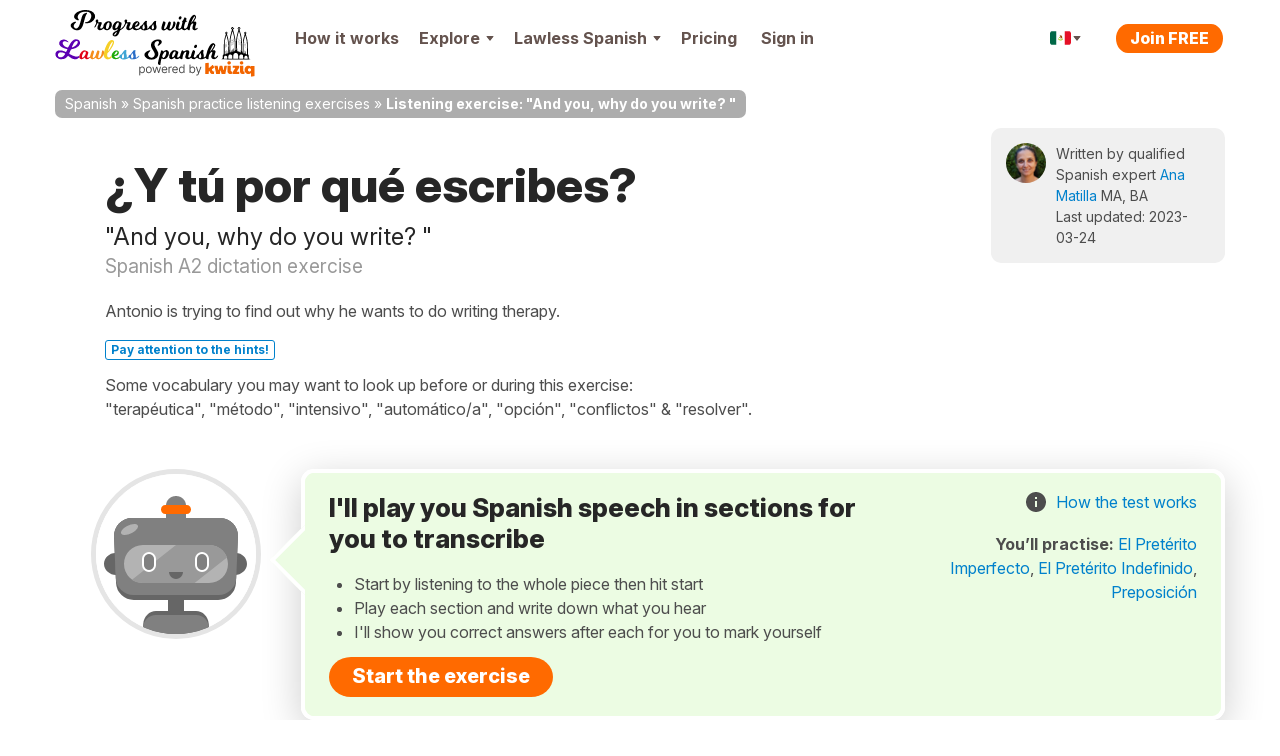

--- FILE ---
content_type: text/css
request_url: https://cdnes.kwiziq.com/css/dist/CssSite.1b38ccd0.css
body_size: 53634
content:
/*! jQuery UI - v1.12.1 - 2021-03-31
* http://jqueryui.com
* Includes: sortable.css, core.css, datepicker.css, theme.css
* To view and modify this theme, visit http://jqueryui.com/themeroller/?scope=&folderName=base&cornerRadiusShadow=8px&offsetLeftShadow=0px&offsetTopShadow=0px&thicknessShadow=5px&opacityShadow=30&bgImgOpacityShadow=0&bgTextureShadow=flat&bgColorShadow=666666&opacityOverlay=30&bgImgOpacityOverlay=0&bgTextureOverlay=flat&bgColorOverlay=aaaaaa&iconColorError=cc0000&fcError=5f3f3f&borderColorError=f1a899&bgTextureError=flat&bgColorError=fddfdf&iconColorHighlight=777620&fcHighlight=777620&borderColorHighlight=dad55e&bgTextureHighlight=flat&bgColorHighlight=fffa90&iconColorActive=ffffff&fcActive=ffffff&borderColorActive=003eff&bgTextureActive=flat&bgColorActive=007fff&iconColorHover=555555&fcHover=2b2b2b&borderColorHover=cccccc&bgTextureHover=flat&bgColorHover=ededed&iconColorDefault=777777&fcDefault=454545&borderColorDefault=c5c5c5&bgTextureDefault=flat&bgColorDefault=f6f6f6&iconColorContent=444444&fcContent=333333&borderColorContent=dddddd&bgTextureContent=flat&bgColorContent=ffffff&iconColorHeader=444444&fcHeader=333333&borderColorHeader=dddddd&bgTextureHeader=flat&bgColorHeader=e9e9e9&cornerRadius=3px&fwDefault=normal&fsDefault=1em&ffDefault=Arial%2CHelvetica%2Csans-serif
* Copyright jQuery Foundation and other contributors; Licensed MIT */.ui-sortable-handle{-ms-touch-action:none;touch-action:none}.ui-helper-hidden{display:none}.ui-helper-hidden-accessible{border:0;clip:rect(0 0 0 0);height:1px;margin:-1px;overflow:hidden;padding:0;position:absolute;width:1px}.ui-helper-reset{margin:0;padding:0;border:0;outline:0;line-height:1.3;text-decoration:none;font-size:100%;list-style:none}.ui-helper-clearfix:after,.ui-helper-clearfix:before{content:"";display:table;border-collapse:collapse}.ui-helper-clearfix:after{clear:both}.ui-helper-zfix{width:100%;height:100%;top:0;left:0;position:absolute;opacity:0;filter:Alpha(Opacity=0)}.ui-front{z-index:100}.ui-state-disabled{cursor:default!important;pointer-events:none}.ui-icon{display:inline-block;vertical-align:middle;margin-top:-.25em;position:relative;text-indent:-99999px;overflow:hidden;background-repeat:no-repeat}.ui-widget-icon-block{left:50%;margin-left:-8px;display:block}.ui-widget-overlay{position:fixed;top:0;left:0;width:100%;height:100%}.ui-datepicker{width:17em;padding:.2em .2em 0;display:none}.ui-datepicker .ui-datepicker-header{position:relative;padding:.2em 0}.ui-datepicker .ui-datepicker-next,.ui-datepicker .ui-datepicker-prev{position:absolute;top:2px;width:1.8em;height:1.8em}.ui-datepicker .ui-datepicker-next-hover,.ui-datepicker .ui-datepicker-prev-hover{top:1px}.ui-datepicker .ui-datepicker-prev{left:2px}.ui-datepicker .ui-datepicker-next{right:2px}.ui-datepicker .ui-datepicker-prev-hover{left:1px}.ui-datepicker .ui-datepicker-next-hover{right:1px}.ui-datepicker .ui-datepicker-next span,.ui-datepicker .ui-datepicker-prev span{display:block;position:absolute;left:50%;margin-left:-8px;top:50%;margin-top:-8px}.ui-datepicker .ui-datepicker-title{margin:0 2.3em;line-height:1.8em;text-align:center}.ui-datepicker .ui-datepicker-title select{font-size:1em;margin:1px 0}.ui-datepicker select.ui-datepicker-month,.ui-datepicker select.ui-datepicker-year{width:45%}.ui-datepicker table{width:100%;font-size:.9em;border-collapse:collapse;margin:0 0 .4em}.ui-datepicker th{padding:.7em .3em;text-align:center;font-weight:700;border:0}.ui-datepicker td{border:0;padding:1px}.ui-datepicker td a,.ui-datepicker td span{display:block;padding:.2em;text-align:right;text-decoration:none}.ui-datepicker .ui-datepicker-buttonpane{background-image:none;margin:.7em 0 0;padding:0 .2em;border-left:0;border-right:0;border-bottom:0}.ui-datepicker .ui-datepicker-buttonpane button{float:right;margin:.5em .2em .4em;cursor:pointer;padding:.2em .6em .3em;width:auto;overflow:visible}.ui-datepicker .ui-datepicker-buttonpane button.ui-datepicker-current{float:left}.ui-datepicker.ui-datepicker-multi{width:auto}.ui-datepicker-multi .ui-datepicker-group{float:left}.ui-datepicker-multi .ui-datepicker-group table{width:95%;margin:0 auto .4em}.ui-datepicker-multi-2 .ui-datepicker-group{width:50%}.ui-datepicker-multi-3 .ui-datepicker-group{width:33.3%}.ui-datepicker-multi-4 .ui-datepicker-group{width:25%}.ui-datepicker-multi .ui-datepicker-group-last .ui-datepicker-header,.ui-datepicker-multi .ui-datepicker-group-middle .ui-datepicker-header{border-left-width:0}.ui-datepicker-multi .ui-datepicker-buttonpane{clear:left}.ui-datepicker-row-break{clear:both;width:100%;font-size:0}.ui-datepicker-rtl{direction:rtl}.ui-datepicker-rtl .ui-datepicker-prev{right:2px;left:auto}.ui-datepicker-rtl .ui-datepicker-next{left:2px;right:auto}.ui-datepicker-rtl .ui-datepicker-prev:hover{right:1px;left:auto}.ui-datepicker-rtl .ui-datepicker-next:hover{left:1px;right:auto}.ui-datepicker-rtl .ui-datepicker-buttonpane{clear:right}.ui-datepicker-rtl .ui-datepicker-buttonpane button{float:left}.ui-datepicker-rtl .ui-datepicker-buttonpane button.ui-datepicker-current,.ui-datepicker-rtl .ui-datepicker-group{float:right}.ui-datepicker-rtl .ui-datepicker-group-last .ui-datepicker-header,.ui-datepicker-rtl .ui-datepicker-group-middle .ui-datepicker-header{border-right-width:0;border-left-width:1px}.ui-datepicker .ui-icon{display:block;text-indent:-99999px;overflow:hidden;background-repeat:no-repeat;left:.5em;top:.3em}.ui-widget{font-family:Arial,Helvetica,sans-serif;font-size:1em}.ui-widget .ui-widget{font-size:1em}.ui-widget button,.ui-widget input,.ui-widget select,.ui-widget textarea{font-family:Arial,Helvetica,sans-serif;font-size:1em}.ui-widget.ui-widget-content{border:1px solid #c5c5c5}.ui-widget-content{border:1px solid #ddd;background:#fff;color:#333}.ui-widget-content a{color:#333}.ui-widget-header{border:1px solid #ddd;background:#e9e9e9;color:#333;font-weight:700}.ui-widget-header a{color:#333}.ui-button,.ui-state-default,.ui-widget-content .ui-state-default,.ui-widget-header .ui-state-default,html .ui-button.ui-state-disabled:active,html .ui-button.ui-state-disabled:hover{border:1px solid #c5c5c5;background:#f6f6f6;font-weight:400;color:#454545}.ui-button,.ui-state-default a,.ui-state-default a:link,.ui-state-default a:visited,a.ui-button,a:link.ui-button,a:visited.ui-button{color:#454545;text-decoration:none}.ui-button:focus,.ui-button:hover,.ui-state-focus,.ui-state-hover,.ui-widget-content .ui-state-focus,.ui-widget-content .ui-state-hover,.ui-widget-header .ui-state-focus,.ui-widget-header .ui-state-hover{border:1px solid #ccc;background:#ededed;font-weight:400;color:#2b2b2b}.ui-state-focus a,.ui-state-focus a:hover,.ui-state-focus a:link,.ui-state-focus a:visited,.ui-state-hover a,.ui-state-hover a:hover,.ui-state-hover a:link,.ui-state-hover a:visited,a.ui-button:focus,a.ui-button:hover{color:#2b2b2b;text-decoration:none}.ui-visual-focus{box-shadow:0 0 3px 1px #5e9ed6}.ui-button.ui-state-active:hover,.ui-button:active,.ui-state-active,.ui-widget-content .ui-state-active,.ui-widget-header .ui-state-active,a.ui-button:active{border:1px solid #003eff;background:#007fff;font-weight:400;color:#fff}.ui-icon-background,.ui-state-active .ui-icon-background{border:#003eff;background-color:#fff}.ui-state-active a,.ui-state-active a:link,.ui-state-active a:visited{color:#fff;text-decoration:none}.ui-state-highlight,.ui-widget-content .ui-state-highlight,.ui-widget-header .ui-state-highlight{border:1px solid #dad55e;background:#fffa90;color:#777620}.ui-state-checked{border:1px solid #dad55e;background:#fffa90}.ui-state-highlight a,.ui-widget-content .ui-state-highlight a,.ui-widget-header .ui-state-highlight a{color:#777620}.ui-state-error,.ui-widget-content .ui-state-error,.ui-widget-header .ui-state-error{border:1px solid #f1a899;background:#fddfdf;color:#5f3f3f}.ui-state-error a,.ui-state-error-text,.ui-widget-content .ui-state-error a,.ui-widget-content .ui-state-error-text,.ui-widget-header .ui-state-error a,.ui-widget-header .ui-state-error-text{color:#5f3f3f}.ui-priority-primary,.ui-widget-content .ui-priority-primary,.ui-widget-header .ui-priority-primary{font-weight:700}.ui-priority-secondary,.ui-widget-content .ui-priority-secondary,.ui-widget-header .ui-priority-secondary{opacity:.7;filter:Alpha(Opacity=70);font-weight:400}.ui-state-disabled,.ui-widget-content .ui-state-disabled,.ui-widget-header .ui-state-disabled{opacity:.35;filter:Alpha(Opacity=35);background-image:none}.ui-state-disabled .ui-icon{filter:Alpha(Opacity=35)}.ui-icon{width:16px;height:16px}.ui-icon,.ui-widget-content .ui-icon,.ui-widget-header .ui-icon{background-image:url(../../js/vendor/jquery-ui/jquery-ui-1.12.1.custom/images/ui-icons_444444_256x240.png?1769442037634)}.ui-button:focus .ui-icon,.ui-button:hover .ui-icon,.ui-state-focus .ui-icon,.ui-state-hover .ui-icon{background-image:url(../../js/vendor/jquery-ui/jquery-ui-1.12.1.custom/images/ui-icons_555555_256x240.png?1769442037634)}.ui-button:active .ui-icon,.ui-state-active .ui-icon{background-image:url(../../js/vendor/jquery-ui/jquery-ui-1.12.1.custom/images/ui-icons_ffffff_256x240.png?1769442037634)}.ui-button .ui-state-highlight.ui-icon,.ui-state-highlight .ui-icon{background-image:url(../../js/vendor/jquery-ui/jquery-ui-1.12.1.custom/images/ui-icons_777620_256x240.png?1769442037634)}.ui-state-error .ui-icon,.ui-state-error-text .ui-icon{background-image:url(../../js/vendor/jquery-ui/jquery-ui-1.12.1.custom/images/ui-icons_cc0000_256x240.png?1769442037634)}.ui-button .ui-icon{background-image:url(../../js/vendor/jquery-ui/jquery-ui-1.12.1.custom/images/ui-icons_777777_256x240.png?1769442037634)}.ui-icon-blank{background-position:16px 16px}.ui-icon-caret-1-n{background-position:0 0}.ui-icon-caret-1-ne{background-position:-16px 0}.ui-icon-caret-1-e{background-position:-32px 0}.ui-icon-caret-1-se{background-position:-48px 0}.ui-icon-caret-1-s{background-position:-65px 0}.ui-icon-caret-1-sw{background-position:-80px 0}.ui-icon-caret-1-w{background-position:-96px 0}.ui-icon-caret-1-nw{background-position:-112px 0}.ui-icon-caret-2-n-s{background-position:-128px 0}.ui-icon-caret-2-e-w{background-position:-144px 0}.ui-icon-triangle-1-n{background-position:0 -16px}.ui-icon-triangle-1-ne{background-position:-16px -16px}.ui-icon-triangle-1-e{background-position:-32px -16px}.ui-icon-triangle-1-se{background-position:-48px -16px}.ui-icon-triangle-1-s{background-position:-65px -16px}.ui-icon-triangle-1-sw{background-position:-80px -16px}.ui-icon-triangle-1-w{background-position:-96px -16px}.ui-icon-triangle-1-nw{background-position:-112px -16px}.ui-icon-triangle-2-n-s{background-position:-128px -16px}.ui-icon-triangle-2-e-w{background-position:-144px -16px}.ui-icon-arrow-1-n{background-position:0 -32px}.ui-icon-arrow-1-ne{background-position:-16px -32px}.ui-icon-arrow-1-e{background-position:-32px -32px}.ui-icon-arrow-1-se{background-position:-48px -32px}.ui-icon-arrow-1-s{background-position:-65px -32px}.ui-icon-arrow-1-sw{background-position:-80px -32px}.ui-icon-arrow-1-w{background-position:-96px -32px}.ui-icon-arrow-1-nw{background-position:-112px -32px}.ui-icon-arrow-2-n-s{background-position:-128px -32px}.ui-icon-arrow-2-ne-sw{background-position:-144px -32px}.ui-icon-arrow-2-e-w{background-position:-160px -32px}.ui-icon-arrow-2-se-nw{background-position:-176px -32px}.ui-icon-arrowstop-1-n{background-position:-192px -32px}.ui-icon-arrowstop-1-e{background-position:-208px -32px}.ui-icon-arrowstop-1-s{background-position:-224px -32px}.ui-icon-arrowstop-1-w{background-position:-240px -32px}.ui-icon-arrowthick-1-n{background-position:1px -48px}.ui-icon-arrowthick-1-ne{background-position:-16px -48px}.ui-icon-arrowthick-1-e{background-position:-32px -48px}.ui-icon-arrowthick-1-se{background-position:-48px -48px}.ui-icon-arrowthick-1-s{background-position:-64px -48px}.ui-icon-arrowthick-1-sw{background-position:-80px -48px}.ui-icon-arrowthick-1-w{background-position:-96px -48px}.ui-icon-arrowthick-1-nw{background-position:-112px -48px}.ui-icon-arrowthick-2-n-s{background-position:-128px -48px}.ui-icon-arrowthick-2-ne-sw{background-position:-144px -48px}.ui-icon-arrowthick-2-e-w{background-position:-160px -48px}.ui-icon-arrowthick-2-se-nw{background-position:-176px -48px}.ui-icon-arrowthickstop-1-n{background-position:-192px -48px}.ui-icon-arrowthickstop-1-e{background-position:-208px -48px}.ui-icon-arrowthickstop-1-s{background-position:-224px -48px}.ui-icon-arrowthickstop-1-w{background-position:-240px -48px}.ui-icon-arrowreturnthick-1-w{background-position:0 -64px}.ui-icon-arrowreturnthick-1-n{background-position:-16px -64px}.ui-icon-arrowreturnthick-1-e{background-position:-32px -64px}.ui-icon-arrowreturnthick-1-s{background-position:-48px -64px}.ui-icon-arrowreturn-1-w{background-position:-64px -64px}.ui-icon-arrowreturn-1-n{background-position:-80px -64px}.ui-icon-arrowreturn-1-e{background-position:-96px -64px}.ui-icon-arrowreturn-1-s{background-position:-112px -64px}.ui-icon-arrowrefresh-1-w{background-position:-128px -64px}.ui-icon-arrowrefresh-1-n{background-position:-144px -64px}.ui-icon-arrowrefresh-1-e{background-position:-160px -64px}.ui-icon-arrowrefresh-1-s{background-position:-176px -64px}.ui-icon-arrow-4{background-position:0 -80px}.ui-icon-arrow-4-diag{background-position:-16px -80px}.ui-icon-extlink{background-position:-32px -80px}.ui-icon-newwin{background-position:-48px -80px}.ui-icon-refresh{background-position:-64px -80px}.ui-icon-shuffle{background-position:-80px -80px}.ui-icon-transfer-e-w{background-position:-96px -80px}.ui-icon-transferthick-e-w{background-position:-112px -80px}.ui-icon-folder-collapsed{background-position:0 -96px}.ui-icon-folder-open{background-position:-16px -96px}.ui-icon-document{background-position:-32px -96px}.ui-icon-document-b{background-position:-48px -96px}.ui-icon-note{background-position:-64px -96px}.ui-icon-mail-closed{background-position:-80px -96px}.ui-icon-mail-open{background-position:-96px -96px}.ui-icon-suitcase{background-position:-112px -96px}.ui-icon-comment{background-position:-128px -96px}.ui-icon-person{background-position:-144px -96px}.ui-icon-print{background-position:-160px -96px}.ui-icon-trash{background-position:-176px -96px}.ui-icon-locked{background-position:-192px -96px}.ui-icon-unlocked{background-position:-208px -96px}.ui-icon-bookmark{background-position:-224px -96px}.ui-icon-tag{background-position:-240px -96px}.ui-icon-home{background-position:0 -112px}.ui-icon-flag{background-position:-16px -112px}.ui-icon-calendar{background-position:-32px -112px}.ui-icon-cart{background-position:-48px -112px}.ui-icon-pencil{background-position:-64px -112px}.ui-icon-clock{background-position:-80px -112px}.ui-icon-disk{background-position:-96px -112px}.ui-icon-calculator{background-position:-112px -112px}.ui-icon-zoomin{background-position:-128px -112px}.ui-icon-zoomout{background-position:-144px -112px}.ui-icon-search{background-position:-160px -112px}.ui-icon-wrench{background-position:-176px -112px}.ui-icon-gear{background-position:-192px -112px}.ui-icon-heart{background-position:-208px -112px}.ui-icon-star{background-position:-224px -112px}.ui-icon-link{background-position:-240px -112px}.ui-icon-cancel{background-position:0 -128px}.ui-icon-plus{background-position:-16px -128px}.ui-icon-plusthick{background-position:-32px -128px}.ui-icon-minus{background-position:-48px -128px}.ui-icon-minusthick{background-position:-64px -128px}.ui-icon-close{background-position:-80px -128px}.ui-icon-closethick{background-position:-96px -128px}.ui-icon-key{background-position:-112px -128px}.ui-icon-lightbulb{background-position:-128px -128px}.ui-icon-scissors{background-position:-144px -128px}.ui-icon-clipboard{background-position:-160px -128px}.ui-icon-copy{background-position:-176px -128px}.ui-icon-contact{background-position:-192px -128px}.ui-icon-image{background-position:-208px -128px}.ui-icon-video{background-position:-224px -128px}.ui-icon-script{background-position:-240px -128px}.ui-icon-alert{background-position:0 -144px}.ui-icon-info{background-position:-16px -144px}.ui-icon-notice{background-position:-32px -144px}.ui-icon-help{background-position:-48px -144px}.ui-icon-check{background-position:-64px -144px}.ui-icon-bullet{background-position:-80px -144px}.ui-icon-radio-on{background-position:-96px -144px}.ui-icon-radio-off{background-position:-112px -144px}.ui-icon-pin-w{background-position:-128px -144px}.ui-icon-pin-s{background-position:-144px -144px}.ui-icon-play{background-position:0 -160px}.ui-icon-pause{background-position:-16px -160px}.ui-icon-seek-next{background-position:-32px -160px}.ui-icon-seek-prev{background-position:-48px -160px}.ui-icon-seek-end{background-position:-64px -160px}.ui-icon-seek-first,.ui-icon-seek-start{background-position:-80px -160px}.ui-icon-stop{background-position:-96px -160px}.ui-icon-eject{background-position:-112px -160px}.ui-icon-volume-off{background-position:-128px -160px}.ui-icon-volume-on{background-position:-144px -160px}.ui-icon-power{background-position:0 -176px}.ui-icon-signal-diag{background-position:-16px -176px}.ui-icon-signal{background-position:-32px -176px}.ui-icon-battery-0{background-position:-48px -176px}.ui-icon-battery-1{background-position:-64px -176px}.ui-icon-battery-2{background-position:-80px -176px}.ui-icon-battery-3{background-position:-96px -176px}.ui-icon-circle-plus{background-position:0 -192px}.ui-icon-circle-minus{background-position:-16px -192px}.ui-icon-circle-close{background-position:-32px -192px}.ui-icon-circle-triangle-e{background-position:-48px -192px}.ui-icon-circle-triangle-s{background-position:-64px -192px}.ui-icon-circle-triangle-w{background-position:-80px -192px}.ui-icon-circle-triangle-n{background-position:-96px -192px}.ui-icon-circle-arrow-e{background-position:-112px -192px}.ui-icon-circle-arrow-s{background-position:-128px -192px}.ui-icon-circle-arrow-w{background-position:-144px -192px}.ui-icon-circle-arrow-n{background-position:-160px -192px}.ui-icon-circle-zoomin{background-position:-176px -192px}.ui-icon-circle-zoomout{background-position:-192px -192px}.ui-icon-circle-check{background-position:-208px -192px}.ui-icon-circlesmall-plus{background-position:0 -208px}.ui-icon-circlesmall-minus{background-position:-16px -208px}.ui-icon-circlesmall-close{background-position:-32px -208px}.ui-icon-squaresmall-plus{background-position:-48px -208px}.ui-icon-squaresmall-minus{background-position:-64px -208px}.ui-icon-squaresmall-close{background-position:-80px -208px}.ui-icon-grip-dotted-vertical{background-position:0 -224px}.ui-icon-grip-dotted-horizontal{background-position:-16px -224px}.ui-icon-grip-solid-vertical{background-position:-32px -224px}.ui-icon-grip-solid-horizontal{background-position:-48px -224px}.ui-icon-gripsmall-diagonal-se{background-position:-64px -224px}.ui-icon-grip-diagonal-se{background-position:-80px -224px}.ui-corner-all,.ui-corner-left,.ui-corner-tl,.ui-corner-top{border-top-left-radius:3px}.ui-corner-all,.ui-corner-right,.ui-corner-top,.ui-corner-tr{border-top-right-radius:3px}.ui-corner-all,.ui-corner-bl,.ui-corner-bottom,.ui-corner-left{border-bottom-left-radius:3px}.ui-corner-all,.ui-corner-bottom,.ui-corner-br,.ui-corner-right{border-bottom-right-radius:3px}.ui-widget-overlay{background:#aaa;opacity:.3;filter:Alpha(Opacity=30)}.ui-widget-shadow{-webkit-box-shadow:0 0 5px #666;box-shadow:0 0 5px #666}.jnotify-container{position:fixed;top:0;left:0;width:100%;z-index:100000}.jnotify-container .jnotify-notification{position:relative}.jnotify-container .jnotify-notification .jnotify-background{position:absolute;top:0;left:0;width:100%;height:100%;background-color:#e3f0db;-moz-opacity:.9;opacity:.9;z-index:1}.jnotify-container .jnotify-notification a.jnotify-close,.jnotify-container .jnotify-notification a.jnotify-close:focus,.jnotify-container .jnotify-notification a.jnotify-close:hover,.jnotify-container .jnotify-notification a.jnotify-close:link,.jnotify-container .jnotify-notification a.jnotify-close:visited{position:absolute;top:2px;right:5px;padding:0 5px;font:bold 1.4em/1em Arial,Helvetica,sans-serif;color:#567b1b;text-decoration:none;z-index:3;cursor:pointer}.jnotify-container .jnotify-notification .jnotify-message{position:relative;z-index:2;padding:20px;text-align:center;color:#567b1b;font:bold 1.4em/1.2em Arial,Helvetica,sans-serif}.jnotify-container .jnotify-notification .jnotify-message *{font-size:1em}.jnotify-container .jnotify-notification-error .jnotify-background{background-color:#d79eac}.jnotify-container .jnotify-notification-error .jnotify-close,.jnotify-container .jnotify-notification-error .jnotify-message{color:#a72947!important}.jnotify-container .jnotify-notification-warning .jnotify-background{background-color:#fff7d1}.jnotify-container .jnotify-notification-warning .jnotify-close,.jnotify-container .jnotify-notification-warning .jnotify-message{color:#c2a928!important}ul.holder{margin:0;border:1px solid #999;overflow:hidden;height:auto!important;padding:4px 5px 0}* html ul.holder{padding-bottom:2px}ul.holder li{float:left;list-style-type:none;margin:0 5px 4px 0;white-space:nowrap}ul.holder li.bit-box,ul.holder li.bit-input input{font:11px "Lucida Grande",Verdana}ul.holder li.bit-box{-moz-border-radius:6px;-webkit-border-radius:6px;border-radius:6px;border:1px solid #cad8f3;background:#dee7f8;padding:1px 5px 2px}ul.holder li.bit-input input{width:auto;overflow:visible;margin:0;border:0;outline:0;padding:3px 0 2px}ul.holder li.bit-input input.smallinput{width:20px}#add{border:1px solid #999;width:500px;margin:50px;padding:20px 30px 10px}form ul.holder{width:95%;margin:0!important}#apple-list ul.holder li.bit-box,ul.holder li.bit-box{padding-right:15px;position:relative;z-index:1000}#apple-list ul.holder li.bit-input{margin:0}#apple-list ul.holder li.bit-input input.smallinput{width:5px}ul.holder li.bit-hover{background:#bbcef1;border:1px solid #6d95e0}ul.holder li.bit-box-focus{border-color:#598bec;background:#598bec;color:#fff}ul.holder li.bit-box a.closebutton{position:absolute;right:4px;top:5px;display:block;width:7px;height:7px;font-size:1px;background:url(/img/sprites-png/full/main/close.png?1769442037634)}ul.holder li.bit-box a.closebutton:hover{background-position:7px}ul.holder li.bit-box-focus a.closebutton,ul.holder li.bit-box-focus a.closebutton:hover{background-position:bottom}.facebook-auto{display:none;position:absolute;width:95%;max-width:500px;background:#eee}.facebook-auto .default{padding:5px 7px;border:1px solid #ccc;border-width:0 1px 1px;font-size:11px}.facebook-auto ul{display:none;margin:0;padding:0;overflow:auto;position:absolute;z-index:9999}.facebook-auto ul li{padding:5px 12px;z-index:1000;cursor:pointer;margin:0;list-style-type:none;border:1px solid #ccc;border-width:0 1px 1px;font:11px "Lucida Grande",Verdana;background-color:#eee}.facebook-auto ul li em{font-weight:700;font-style:normal;background:#ccc}.facebook-auto ul li.auto-focus{background:#4173cc;color:#fff}.facebook-auto ul li.auto-focus em{background:0 0}.deleted{background-color:#4173cc!important;color:#fff!important}.hidden{display:none}#demo ul.holder li.bit-input input{padding:2px 0 1px;border:1px solid #999}.ie6fix{height:1px;width:1px;position:absolute;top:0;left:0;z-index:1}.guider{background:#fff;border:1px solid #666;font-family:arial;-moz-box-shadow:0 0 8px #111;-webkit-box-shadow:0 0 8px #111;box-shadow:0 0 8px #111;-moz-border-radius:4px;-webkit-border-radius:4px}.guiders_arrow{width:42px;height:42px}.guiders_button{background:-moz-linear-gradient(top,#5ca9ff 0,#3d79c3 100%);background:-webkit-gradient(linear,left top,left bottom,color-stop(0,#5ca9ff),color-stop(100%,#3d79c3));background-color:#4a95e0;border:1px solid #4b5d7e;color:#fff;cursor:pointer;display:inline-block;float:right;font-size:75%;font-weight:700;margin-left:6px;min-width:40px;padding:3px 5px;text-align:center;text-decoration:none;-moz-border-radius:2px;-webkit-border-radius:2px;border-radius:2px}.guiders_content h1{color:#1054aa}.guiders_content p{color:#333}#guiders_overlay{background-color:#000;opacity:.5;position:fixed;top:0;left:0;z-index:800001;width:100%;height:100%;opacity:.6;background-color:var(--background-color)}.guiders_x_button{background-repeat:no-repeat;cursor:pointer;height:13px;width:13px}.jcrop-holder{direction:ltr;text-align:left}.jcrop-hline,.jcrop-vline{background:url(/js/vendor/jquery.Jcrop/css/Jcrop.gif) #fff;font-size:0;position:absolute}.jcrop-vline{height:100%;width:1px!important}.jcrop-vline.right{right:0}.jcrop-hline{height:1px!important;width:100%}.jcrop-hline.bottom{bottom:0}.jcrop-tracker{height:100%;width:100%;-webkit-tap-highlight-color:transparent;-webkit-touch-callout:none;-webkit-user-select:none}.jcrop-handle{background-color:#333;border:1px solid #eee;width:7px;height:7px;font-size:1px}.jcrop-handle.ord-n{left:50%;margin-left:-4px;margin-top:-4px;top:0}.jcrop-handle.ord-s{bottom:0;left:50%;margin-bottom:-4px;margin-left:-4px}.jcrop-handle.ord-e{margin-right:-4px;margin-top:-4px;right:0;top:50%}.jcrop-handle.ord-w{left:0;margin-left:-4px;margin-top:-4px;top:50%}.jcrop-handle.ord-nw{left:0;margin-left:-4px;margin-top:-4px;top:0}.jcrop-handle.ord-ne{margin-right:-4px;margin-top:-4px;right:0;top:0}.jcrop-handle.ord-se{bottom:0;margin-bottom:-4px;margin-right:-4px;right:0}.jcrop-handle.ord-sw{bottom:0;left:0;margin-bottom:-4px;margin-left:-4px}.jcrop-dragbar.ord-n,.jcrop-dragbar.ord-s{height:7px;width:100%}.jcrop-dragbar.ord-e,.jcrop-dragbar.ord-w{height:100%;width:7px}.jcrop-dragbar.ord-n{margin-top:-4px}.jcrop-dragbar.ord-s{bottom:0;margin-bottom:-4px}.jcrop-dragbar.ord-e{margin-right:-4px;right:0}.jcrop-dragbar.ord-w{margin-left:-4px}.jcrop-light .jcrop-hline,.jcrop-light .jcrop-vline{background:#fff;opacity:.7!important}.jcrop-light .jcrop-handle{-moz-border-radius:3px;-webkit-border-radius:3px;background-color:#000;border-color:#fff;border-radius:3px}.jcrop-dark .jcrop-hline,.jcrop-dark .jcrop-vline{background:#000;opacity:.7!important}.jcrop-dark .jcrop-handle{-moz-border-radius:3px;-webkit-border-radius:3px;background-color:#fff;border-color:#000;border-radius:3px}.solid-line .jcrop-hline,.solid-line .jcrop-vline{background:#fff}.jcrop-holder img,img.jcrop-preview{max-width:none}/*! X-editable - v1.5.1 
* In-place editing with Twitter Bootstrap, jQuery UI or pure jQuery
* http://github.com/vitalets/x-editable
* Copyright (c) 2013 Vitaliy Potapov; Licensed MIT */.editableform{margin-bottom:0}.editableform .control-group{margin-bottom:0;white-space:nowrap;line-height:20px}.editableform .form-control{width:auto}.editable-buttons{display:inline-block;vertical-align:top;margin-left:7px;zoom:1}.editable-buttons.editable-buttons-bottom{display:block;margin-top:7px;margin-left:0}.editable-input{vertical-align:top;display:inline-block;width:auto;white-space:normal;zoom:1}.editable-buttons .editable-cancel{margin-left:7px}.editable-buttons button.ui-button-icon-only{height:24px;width:30px}.editableform-loading{background:url(/js/vendor/jquery-editable/jquery-editable/img/loading.gif) center center no-repeat;height:25px;width:auto;min-width:25px}.editable-inline .editableform-loading{background-position:left 5px}.editable-error-block{max-width:300px;margin:5px 0 0;width:auto;white-space:normal}.editable-error-block.ui-state-error{padding:3px}.editable-error{color:red}.editableform .editable-date{padding:0;margin:0;float:left}.editable-inline .add-on .icon-th{margin-top:3px;margin-left:1px}.editable-checklist label input[type=checkbox],.editable-checklist label span{vertical-align:middle;margin:0}.editable-checklist label{white-space:nowrap}.editable-wysihtml5{width:566px;height:250px}.editable-clear{clear:both;font-size:.9em;text-decoration:none;text-align:right}.editable-clear-x{background:url(/js/vendor/jquery-editable/jquery-editable/img/clear.png?1769442037634) center center no-repeat;display:block;width:13px;height:13px;position:absolute;opacity:.6;z-index:100;top:50%;right:6px;margin-top:-6px}.editable-clear-x:hover{opacity:1}.editable-pre-wrapped{white-space:pre-wrap}.editable-container.editable-popup{max-width:none!important}.editable-container.popover{width:auto}.editable-container.editable-inline{display:inline-block;vertical-align:middle;width:auto;zoom:1}.editable-container.ui-widget{font-size:inherit;z-index:9990}.editable-click,a.editable-click,a.editable-click:hover{text-decoration:none;border-bottom:1px dashed #08c}.editable-click.editable-disabled,a.editable-click.editable-disabled,a.editable-click.editable-disabled:hover{color:#585858;cursor:default;border-bottom:none}.editable-empty,.editable-empty:focus,.editable-empty:hover{font-style:italic;color:#d14;text-decoration:none}.editable-unsaved{font-weight:700}.editable-bg-transition{-webkit-transition:background-color 1.4s ease-out;-moz-transition:background-color 1.4s ease-out;-o-transition:background-color 1.4s ease-out;-ms-transition:background-color 1.4s ease-out;transition:background-color 1.4s ease-out}.form-horizontal .editable{padding-top:5px;display:inline-block}[class*=" kicon-"],[class^=kicon-]{display:inline-block;margin-top:-5px;vertical-align:text-top;line-height:32px}.kicon-timeline{background-image:url(../../../../../../img/sprites-png/full/main/sprites/main.png?1769442037634);background-position:-70px -115px;width:31px;height:13px}@media(min-resolution:192dpi){.kicon-timeline{background-image:url(../../../../../../img/sprites-png/full/main/sprites/main@2x.png?1769442037634);background-size:202px 190px}}.kicon-treemap{background-image:url(../../../../../../img/sprites-png/full/main/sprites/main.png?1769442037634);background-position:-90px -85px;width:28px;height:28px}@media(min-resolution:192dpi){.kicon-treemap{background-image:url(../../../../../../img/sprites-png/full/main/sprites/main@2x.png?1769442037634);background-size:202px 190px}}.kicon-lang_elems{background-image:url(../../../../../../img/sprites-png/full/main/sprites/main.png?1769442037634);background-position:-146px 0;width:16px;height:28px}@media(min-resolution:192dpi){.kicon-lang_elems{background-image:url(../../../../../../img/sprites-png/full/main/sprites/main@2x.png?1769442037634);background-size:202px 190px}}.kicon-skill_dems{background-image:url(../../../../../../img/sprites-png/full/main/sprites/main.png?1769442037634);background-position:-89px -60px;width:29px;height:23px}@media(min-resolution:192dpi){.kicon-skill_dems{background-image:url(../../../../../../img/sprites-png/full/main/sprites/main@2x.png?1769442037634);background-size:202px 190px}}.kicon-gmarker_white{background-image:url(../../../../../../img/sprites-png/full/main/sprites/main.png?1769442037634);background-position:-119px -75px;width:20px;height:28px}@media(min-resolution:192dpi){.kicon-gmarker_white{background-image:url(../../../../../../img/sprites-png/full/main/sprites/main@2x.png?1769442037634);background-size:202px 190px}}.kicon-correct{background-image:url(../../../../../../img/sprites-png/full/main/sprites/main.png?1769442037634);background-position:-89px -30px;width:30px;height:30px}@media(min-resolution:192dpi){.kicon-correct{background-image:url(../../../../../../img/sprites-png/full/main/sprites/main@2x.png?1769442037634);background-size:202px 190px}}.kicon-correct-small{background-image:url(../../../../../../img/sprites-png/full/main/sprites/main.png?1769442037634);background-position:-61px -135px;width:20px;height:20px}@media(min-resolution:192dpi){.kicon-correct-small{background-image:url(../../../../../../img/sprites-png/full/main/sprites/main@2x.png?1769442037634);background-size:202px 190px}}.kicon-half-correct{background-image:url(../../../../../../img/sprites-png/full/main/sprites/main.png?1769442037634);background-position:0 -85px;width:30px;height:30px}@media(min-resolution:192dpi){.kicon-half-correct{background-image:url(../../../../../../img/sprites-png/full/main/sprites/main@2x.png?1769442037634);background-size:202px 190px}}.kicon-noanswer{background-image:url(../../../../../../img/sprites-png/full/main/sprites/main.png?1769442037634);background-position:-35px -50px;width:30px;height:31px}@media(min-resolution:192dpi){.kicon-noanswer{background-image:url(../../../../../../img/sprites-png/full/main/sprites/main@2x.png?1769442037634);background-size:202px 190px}}.kicon-incorrect{background-image:url(../../../../../../img/sprites-png/full/main/sprites/main.png?1769442037634);background-position:-30px -85px;width:30px;height:30px}@media(min-resolution:192dpi){.kicon-incorrect{background-image:url(../../../../../../img/sprites-png/full/main/sprites/main@2x.png?1769442037634);background-size:202px 190px}}.kicon-incorrect-small{background-image:url(../../../../../../img/sprites-png/full/main/sprites/main.png?1769442037634);background-position:-162px -120px;width:20px;height:20px}@media(min-resolution:192dpi){.kicon-incorrect-small{background-image:url(../../../../../../img/sprites-png/full/main/sprites/main@2x.png?1769442037634);background-size:202px 190px}}.kicon-inverse-arrows-small{margin:0;background-image:url(../../../../../../img/sprites-png/full/main/sprites/main.png?1769442037634);background-position:-146px -113px;width:14px;height:10px}@media(min-resolution:192dpi){.kicon-inverse-arrows-small{background-image:url(../../../../../../img/sprites-png/full/main/sprites/main@2x.png?1769442037634);background-size:202px 190px}}.kicon-readmore-uparrow{background-image:url(../../../../../../img/sprites-png/full/arrows/sprites/arrows.png?1769442037634);background-position:-100px -18px;width:75px;height:18px}@media(min-resolution:192dpi){.kicon-readmore-uparrow{background-image:url(../../../../../../img/sprites-png/full/arrows/sprites/arrows@2x.png?1769442037634);background-size:175px 136px}}.kicon-readmore-downarrow{margin:0;background-image:url(../../../../../../img/sprites-png/full/arrows/sprites/arrows.png?1769442037634);background-position:-100px 0;width:75px;height:18px}@media(min-resolution:192dpi){.kicon-readmore-downarrow{background-image:url(../../../../../../img/sprites-png/full/arrows/sprites/arrows@2x.png?1769442037634);background-size:175px 136px}}.alert{margin-top:10px}.alert:first-child{margin-top:0}.hero-header{padding:40px;text-align:center}iframe{max-width:100%}.accordion-group{border:0}.starbox.simple h2{padding-bottom:17px;font-size:20px}#contextBar h1{float:left;clear:both;padding:10px}.rBox{border-radius:5px}.iconBox{position:relative;margin-top:20px}.iconBox .icon{position:absolute;top:-15px;left:-15px}.ctaWrap{padding:20px;background-color:#595959}.text-box{margin:0 0 20px}.content-wrapper{margin-top:65px;margin-bottom:65px}.tags-wrapper{font-size:.8em}#contextBar{background-color:#f0f0f0;position:relative;overflow-x:hidden}#contextBar>.container{background-color:#e5e5e5}#context_header_wrapper a:hover{text-decoration:none}.total-legend-hero{margin-bottom:0;padding:40px;background-color:#fff;text-align:center}.total-legend-hero h1{font-weight:400;font-size:5em}.total-legend-hero p{margin:20px 0 0;text-align:left;font-weight:400;font-size:1em;line-height:1.5em}h1.hp-header{padding:20px 0 10px;font-weight:400;font-size:3em;line-height:1}h3.hp-header{padding:0 0 40px;font-weight:400;font-size:2em;line-height:1}#mega_wrapper{width:1130px;height:375px;padding:20px;border:1px solid #000;margin-top:40px}#mega_wrapper .slider{position:relative;float:left;overflow-x:scroll;overflow-y:hidden;width:1130px;height:245px}#mega_wrapper .slider .slide_wrapper{float:left;margin-right:-30000px}#mega_wrapper .slider .slide_wrapper.column_1{width:280px}#mega_wrapper .slider .slide_wrapper.column_2{width:560px}#mega_wrapper .slider .slide_wrapper.column_3{width:840px}#mega_wrapper .slider .slide_wrapper.column_4{width:1120px}#mega_wrapper .slider .slide_wrapper.column_5{width:1400px}#mega_wrapper .slider .slide_wrapper.column_6{width:1680px}#mega_wrapper .slider .slide_wrapper.column_7{width:1960px}#mega_wrapper .slider .slide_wrapper.column_8{width:2240px}#mega_wrapper .slider .slide_wrapper.column_9{width:2520px}#mega_wrapper .slider .slide_wrapper.column_10{width:2800px}#mega_wrapper .slider .slide_wrapper.column_11{width:3080px}#mega_wrapper .slider .slide_wrapper.column_12{width:3360px}#mega_wrapper .slider .slide_wrapper.column_13{width:3640px}#mega_wrapper .slider .slide_wrapper.column_14{width:3920px}#mega_wrapper .slider .slide_wrapper.column_15{width:4200px}#mega_wrapper .slider .slide_wrapper.column_16{width:4480px}#mega_wrapper .slider .slide_wrapper.column_17{width:4760px}#mega_wrapper .slider .slide_wrapper.column_18{width:5040px}#mega_wrapper .slider .slide_wrapper.column_19{width:5320px}#mega_wrapper .slider .slide_wrapper.column_20{width:5600px}#mega_wrapper .slider .slide_wrapper ul{margin:0;padding:0;list-style:none}#mega_wrapper .slider .slide_wrapper.column_1 ul{-moz-column-count:1;column-count:1;-moz-column-gap:10px;column-gap:10px}#mega_wrapper .slider .slide_wrapper.column_2 ul{-moz-column-count:2;column-count:2;-moz-column-gap:10px;column-gap:10px}#mega_wrapper .slider .slide_wrapper.column_3 ul{-moz-column-count:3;column-count:3;-moz-column-gap:10px;column-gap:10px}#mega_wrapper .slider .slide_wrapper.column_4 ul{-moz-column-count:4;column-count:4;-moz-column-gap:10px;column-gap:10px}#mega_wrapper .slider .slide_wrapper.column_5 ul{-moz-column-count:5;column-count:5;-moz-column-gap:10px;column-gap:10px}#mega_wrapper .slider .slide_wrapper.column_6 ul{-moz-column-count:6;column-count:6;-moz-column-gap:10px;column-gap:10px}#mega_wrapper .slider .slide_wrapper.column_7 ul{-moz-column-count:7;column-count:7;-moz-column-gap:10px;column-gap:10px}#mega_wrapper .slider .slide_wrapper.column_8 ul{-moz-column-count:8;column-count:8;-moz-column-gap:10px;column-gap:10px}#mega_wrapper .slider .slide_wrapper.column_9 ul{-moz-column-count:9;column-count:9;-moz-column-gap:10px;column-gap:10px}#mega_wrapper .slider .slide_wrapper.column_10 ul{-moz-column-count:10;column-count:10;-moz-column-gap:10px;column-gap:10px}#mega_wrapper .slider .slide_wrapper.column_11 ul{-moz-column-count:11;column-count:11;-moz-column-gap:10px;column-gap:10px}#mega_wrapper .slider .slide_wrapper.column_12 ul{-moz-column-count:12;column-count:12;-moz-column-gap:10px;column-gap:10px}#mega_wrapper .slider .slide_wrapper.column_13 ul{-moz-column-count:13;column-count:13;-moz-column-gap:10px;column-gap:10px}#mega_wrapper .slider .slide_wrapper.column_14 ul{-moz-column-count:14;column-count:14;-moz-column-gap:10px;column-gap:10px}#mega_wrapper .slider .slide_wrapper.column_15 ul{-moz-column-count:15;column-count:15;-moz-column-gap:10px;column-gap:10px}#mega_wrapper .slider .slide_wrapper.column_16 ul{-moz-column-count:16;column-count:16;-moz-column-gap:10px;column-gap:10px}#mega_wrapper .slider .slide_wrapper.column_17 ul{-moz-column-count:17;column-count:17;-moz-column-gap:10px;column-gap:10px}#mega_wrapper .slider .slide_wrapper.column_18 ul{-moz-column-count:18;column-count:18;-moz-column-gap:10px;column-gap:10px}#mega_wrapper .slider .slide_wrapper.column_19 ul{-moz-column-count:19;column-count:19;-moz-column-gap:10px;column-gap:10px}#mega_wrapper .slider .slide_wrapper.column_20 ul{-moz-column-count:20;column-count:20;-moz-column-gap:10px;column-gap:10px}#navslider .filter_list>li{clear:both;padding:5px 0 5px 4%;border-right:1px dotted #ccc}#navslider .filter_list>li.active{background-image:url(/img/icon_sprites_2.png?1769442037634);background-position:0 -885px;background-repeat:no-repeat}#navslider .filter_list>li.active a,#navslider .filter_list>li.active a:hover{background-color:#bdecff!important;text-decoration:none}#navslider .filter_list>li.traffic_circle_medium{float:left;margin-right:10px}#navslider .filter_list>li a{display:inline-block;overflow:hidden;width:90%;padding:5px;border-radius:15px;white-space:nowrap}.nav-tabs.nav-stacked{border-bottom:0}.nav-tabs.nav-stacked>li>a{border-top:1px solid #ddd;border-right:0;border-bottom:1px solid #ddd;border-left:0;border-radius:0}.nav-tabs.nav-stacked>li:first-child>a{border-top:0;border-radius:0}.nav-tabs.nav-stacked>li:last-child>a{border-bottom:0;border-radius:0}@media screen and (max-width:991px){#cookiepolicy~table td:nth-child(2){width:15%!important}#cookiepolicy~table td:nth-child(3){width:30%!important}}@media screen and (min-width:768px)and (max-width:991px){.callout.dashed .callout-body.verysnug .pull-right .btn.btn-standard{width:100%;padding:5px;font-size:.9em}.well h4{font-size:1.2em}.well .btn.btn-primary{padding:5px}}@media(max-width:991px){.content-wrapper .full-width[class*=span]{width:100%;margin-left:0}.content-wrapper img{width:100%;height:auto}.callout.dashed .callout-body.verysnug::after,.callout.dashed .callout-body.verysnug::before{display:table;content:"";line-height:0}.callout.dashed .callout-body.verysnug::after{clear:both}.callout.dashed .callout-body.verysnug .pull-left{width:50%;padding-right:15px}.callout.dashed .callout-body.verysnug .pull-left img{display:block;max-width:100%;margin:0 auto}.callout.dashed .callout-body.verysnug .pull-right{width:50%}.callout.dashed .callout-body.verysnug .pull-right .btn.btn-success{padding-right:10px;padding-left:10px;font-size:1.2em}}.accordion-heading .panel-title{position:relative}.accordion-heading .panel-title::after{right:15px;left:auto;width:0;height:0;border-top:6px solid #b7b7b7;border-right:6px solid transparent;border-left:6px solid transparent;content:"";position:absolute;top:50%;transform:translateY(-50%)}@media(min-width:48em)and (max-width:61.24em){.shopping_cart .callout-content-solid-bg table td:last-child{width:30%}}@media(max-width:47.99em){.content-wrapper{margin-top:20px;margin-bottom:0}.testimonials.main-testim .icon{display:none}.testimonials.main-testim .author,.testimonials.main-testim p{padding-left:0}.total-legend-hero h1{font-size:3em}#cookiepolicy~table td{word-wrap:break-word}.well h3.tight{margin-bottom:10px}}@media(max-width:1024px){.contentbox .border_right{padding-right:0;border:none}.contentbox-header .nav{line-height:38px}.row-fluid .mobile-two-columns{float:left;width:48.6188%;margin-left:1%}}@media(max-width:29.99em){.phone-100{width:100%;margin-bottom:10px}.callout.tight-top{margin-top:30px!important}.callout.dashed .callout-body.verysnug .pull-right p.u-mt-2{width:100%}.callout.dashed .callout-body.verysnug .pull-right .btn.btn-standard{width:100%;padding:5px;font-size:.9em}.total-legend-hero{padding:20px}.hero-unit{margin-bottom:10px}.blog #sidebar{margin:0}.tabs-left>.nav-tabs{box-sizing:border-box;width:100%;margin-bottom:-3px;border-right:0}.tabs-left>.nav-tabs>li{width:100%}.tabs-left>.nav-tabs>li>a{padding:5px 10px;border-radius:4px 4px 0 0}.tabs-left>.nav-tabs .active>a,.tabs-left>.nav-tabs .active>a:hover{width:100%;border-color:#ddd}.tabs-left .tab-content{float:left;width:100%}.well{padding:10px}.well h4{font-size:1.15em}.well .btn.btn-primary.js-track-internal{padding:5px}.total-legend-hero h1{font-size:2em}table.u-mt-2 thead th:nth-child(2n-1){padding-right:0;padding-left:0}table.u-mt-2 td:last-child{min-width:50px}table.u-mt-2 td:last-child .btn{width:100%;padding-right:0;padding-left:0;text-align:center;font-size:.8em}#your_study_plan+table.u-mt-2 thead th:last-child{width:80%}#your_study_plan+table.u-mt-2 td:last-child{min-width:0}.guider{right:10px;left:10px!important;width:auto!important}.guider h1{width:95%;font-size:1.3em}.guider .guiders_close{width:5%}.contentbox.blue .contentbox-header{font-size:1em}.contentbox.blue .contentbox-header h2{font-size:1.8em;line-height:60px}.contentbox.blue .contentbox-body{padding:14px 10px}.heading-button{overflow:hidden;text-align:left}}@media(max-width:380px){#contextBar h1{padding-right:0;padding-left:0;color:#262626;font-size:1.6em}.well .btn.btn-primary.js-track-internal{font-size:.85em}}h1 .btn-social{padding:10px 10px 0;border:none;font-size:25px}.callout .callout-header .heading-buttons{display:inline-block;margin-left:10px}.callout .callout-header .heading-buttons .icon{margin-right:10px;vertical-align:top}.callout .callout-header .heading-buttons .icon-info{position:relative;vertical-align:middle}@media(max-width:768px){.callout .callout-header .heading-buttons .icon-info{top:-2px}}.points-summary{display:grid;justify-content:space-between;grid-template-columns:repeat(auto-fill,40px);grid-gap:2px;overflow:hidden;padding:20px;border-radius:10px;background-color:var(--background-color)}:root .theme--light .points-summary{--background-color:#e5e5e5}:root .theme--dark .points-summary{--background-color:#4d4d4d}.points-summary .icon{display:block;margin:0 2px 6px}@media(max-width:47.99em){.callout .callout-header .heading-buttons .icon{margin-right:5px}.points-summary{padding:10px}.points-summary .icon{margin:0 1px 3px}.fa-lg.fa-check-list li{font-size:14px}}.fa-lg.fa-check-list{margin:0}.fa-lg.fa-check-list li{line-height:2em}.link-underline:active,.link-underline:focus,.link-underline:hover,.link-underline:link,.link-underline:visited{text-decoration:underline}#tour_holder{position:relative;min-height:30px;width:100%;text-align:center}#tour_btn{padding-right:15px;padding-left:15px}.inputAutoExtend{min-width:140px;max-width:100%;width:140px}.inputAutoExtend.medium{min-width:225px;width:225px}.inputAutoExtend.long{min-width:275px;width:275px}.layout.layout--blank{margin-top:0!important}.me-cannotplay>a>span{padding:0 15px;font-size:12px;line-height:30px}.img-polaroid{padding:0;border:0;border-radius:3px;box-shadow:0 6px 14px rgba(0,0,0,.3)}@media(max-width:47.99em){#tour_btn{top:4px}.inputAutoExtend{width:75px}.inputAutoExtend.medium{min-width:120px;width:120px}.inputAutoExtend.long{min-width:215px;width:215px}.badge,.label{font-size:.625rem}}#sResultsPanel .label{color:var(--color);background-color:var(--background-color)}:root .theme--light #sResultsPanel .label{--color:#4d4d4d;--background-color:#fff}:root .theme--dark #sResultsPanel .label{--color:#e5e5e5;--background-color:#262626}.table td{vertical-align:middle}tr.traffic_neutral_tint{background-color:#f0f0f0}.table.topAlign td{vertical-align:top}table.analysis_options{border:1px solid #595959}table.analysis_options thead th{padding-top:20px;padding-bottom:20px;background-color:#595959;color:#fff;font-size:1.4em;line-height:1.1em}table.analysis_options tbody td{padding:20px;background-color:#fff;font-size:1.1em}table.progress_summary .progress{width:300px}table.achievements td{height:50px;padding:0}.traffic_circle,.traffic_circle_medium{display:inline-block;width:10px;height:10px;margin-bottom:-3px;background-color:#595959;border:1px solid #595959;border-radius:8px;vertical-align:center;text-align:center;color:#fff;font-size:.8em}.traffic_circle_medium{width:20px;height:20px;border-radius:20px}@media(max-width:47.99em){.traffic_circle_medium{width:10px;height:10px;border-radius:10px}}.traffic_green{background-color:#a7d422;border-color:#a7d422}.traffic_orange{background-color:#f5a623;border-color:#f5a623}.traffic_red{background-color:#d51c1b;border-color:#d51c1b}.caret{vertical-align:middle}.popSelectWrapper{margin-bottom:0}.popSelectWrapper li:hover{background-color:#ccc}.popSelectWrapper li .popSelect a{font-size:1.5em}.icon-arrow-thin-right{background-image:url(../../../../../../img/sprites-png/full/arrows/sprites/arrows.png?1769442037634);background-position:-157px -50px;width:12px;height:6px;position:relative;top:-2px;left:3px;display:inline-block}@media(min-resolution:192dpi){.icon-arrow-thin-right{background-image:url(../../../../../../img/sprites-png/full/arrows/sprites/arrows@2x.png?1769442037634);background-size:175px 136px}}.btn-checkbox{position:relative;background-color:#fff;border:1px solid #8f8c88;color:#595550}.btn-checkbox .btn-checkbox__icon--blank{visibility:visible;opacity:1}.btn-checkbox .btn-checkbox__icon--checked{visibility:hidden;opacity:0}.btn-checkbox.btn-checkbox--checked{background-color:#a7d422;border:1px solid transparent;color:#fff}.btn-checkbox.btn-checkbox--checked .btn-checkbox__icon--blank{visibility:hidden;opacity:0}.btn-checkbox.btn-checkbox--checked .btn-checkbox__icon--checked{visibility:visible;opacity:1}.btn-checkbox__icon{position:absolute;top:0;left:0;width:40px;height:100%}.btn-checkbox__icon .fab,.btn-checkbox__icon .fal,.btn-checkbox__icon .far,.btn-checkbox__icon .fas,.btn-checkbox__icon svg{position:absolute;top:50%;left:50%;transform:translate(-50%,-50%)}.btn-checkbox__icon svg{width:20px;height:20px}.btn-checkbox__icon .fab,.btn-checkbox__icon .fal,.btn-checkbox__icon .far,.btn-checkbox__icon .fas{font-size:20px}.btn-checkbox__txt{margin-left:30px}.btn.btn-in-heading{margin-left:10px;vertical-align:baseline}@media(max-width:47.99em){.btn.btn-in-heading{margin-left:5px}}@media(max-width:29.99em){.img-polaroid{box-shadow:0 6px 10px rgba(0,0,0,.3)}.btn.btn-in-heading{display:block;margin-left:0;text-align:inherit}.table-learning-summary thead td,.table-learning-summary thead th{word-break:break-all}}.btn.btn--clear{background:rgba(0,0,0,0);box-shadow:none;color:#0081cc}.btn.btn--clear:active,.btn.btn--clear:focus,.btn.btn--clear:hover{box-shadow:none}.btn.btn--clear.btn--selected{color:var(--color)}:root .theme--light .btn.btn--clear.btn--selected{--color:#262626}:root .theme--dark .btn.btn--clear.btn--selected{--color:#fff}.btn.btn--disabled{background-image:none;border-color:transparent;cursor:not-allowed;background-color:var(--background-color);color:var(--color)}:root .theme--light .btn.btn--disabled{--background-color:#e5e5e5;--color:#fff}:root .theme--dark .btn.btn--disabled{--background-color:#4d4d4d;--color:#808080}.btn.btn--disabled:active,.btn.btn--disabled:focus,.btn.btn--disabled:hover{background-image:none;border-color:transparent;box-shadow:none;text-decoration:none;background-color:var(--background-color);color:var(--color)}:root .theme--light .btn.btn--disabled:active,:root .theme--light .btn.btn--disabled:focus,:root .theme--light .btn.btn--disabled:hover{--background-color:#e5e5e5;--color:#fff}:root .theme--dark .btn.btn--disabled:active,:root .theme--dark .btn.btn--disabled:focus,:root .theme--dark .btn.btn--disabled:hover{--background-color:#4d4d4d;--color:#808080}.btn.btn--disabled.btn--clear{background:rgba(0,0,0,0)}.btn.btn--disabled .btn-social__icon{background-color:var(--background-color)}:root .theme--light .btn.btn--disabled .btn-social__icon{--background-color:#e5e5e5}:root .theme--dark .btn.btn--disabled .btn-social__icon{--background-color:#4d4d4d}.btn.btn--disabled .btn-social__icon:active,.btn.btn--disabled .btn-social__icon:focus,.btn.btn--disabled .btn-social__icon:hover{background-color:var(--background-color)}:root .theme--light .btn.btn--disabled .btn-social__icon:active,:root .theme--light .btn.btn--disabled .btn-social__icon:focus,:root .theme--light .btn.btn--disabled .btn-social__icon:hover{--background-color:#e5e5e5}:root .theme--dark .btn.btn--disabled .btn-social__icon:active,:root .theme--dark .btn.btn--disabled .btn-social__icon:focus,:root .theme--dark .btn.btn--disabled .btn-social__icon:hover{--background-color:#4d4d4d}.btn.btn--disabled:hover .btn-social__icon{background-color:var(--background-color)}:root .theme--light .btn.btn--disabled:hover .btn-social__icon{--background-color:#e5e5e5}:root .theme--dark .btn.btn--disabled:hover .btn-social__icon{--background-color:#4d4d4d}.btn.btn--non-interactive{pointer-events:none}.btn-pwa{margin:0;padding:0;background:initial;border:none;box-shadow:none}.btn-pwa:hover{cursor:pointer}.btn-pwa.btn-pwa--basic-icon-only .btn-pwa__icon{display:block;width:24px;height:24px;background-image:url(/img/app-icons/icon-pwa-install--light.svg);background-size:cover;background-repeat:no-repeat;transition-delay:0s;transition-timing-function:ease-in-out;transition-duration:150ms;transition-property:filter;will-change:filter}.btn-pwa.btn-pwa--basic-icon-only:active .btn-pwa__icon,.btn-pwa.btn-pwa--basic-icon-only:focus .btn-pwa__icon,.btn-pwa.btn-pwa--basic-icon-only:hover .btn-pwa__icon{filter:drop-shadow(0 0 2px rgb(255, 255, 255))}.btn-pwa.btn-pwa--badge{display:block;background-size:cover;background-repeat:no-repeat;transition-delay:0s;transition-timing-function:ease-in-out;transition-duration:150ms;transition-property:filter;will-change:filter;background-image:var(--background-image)}.btn-pwa.btn-pwa--badge:active,.btn-pwa.btn-pwa--badge:focus,.btn-pwa.btn-pwa--badge:hover{filter:drop-shadow(0 5px 10px rgba(0, 0, 0, .2))}:root .theme--light .btn-pwa.btn-pwa--badge{--background-image:url("/img/app-icons/pwa-button-full--light.svg")}:root .theme--dark .btn-pwa.btn-pwa--badge{--background-image:url("/img/app-icons/pwa-button-full--dark.svg")}.btn-pwa.btn-pwa--badge.btn-pwa--sm{width:93px;height:28px}.btn-pwa.btn-pwa--badge.btn-pwa--lg{width:200px;height:60px}#header .kw-menu .kw-menu__item .kw-menu__link.js-pwa-install-btn.btn-pwa--basic-icon-only{transition-delay:.3s;transition-timing-function:ease-in-out;transition-duration:.3s;transition-property:visibility,opacity}.js-pwa-install-btn.btn-pwa--basic-icon-only .btn-pwa__icon{animation-name:pulseGlow,bounce;animation-duration:1.5s,1.5s;animation-timing-function:ease-in-out,ease-in-out;animation-delay:350ms,.3s;animation-iteration-count:5,4}@keyframes pulseGlow{0%,100%{filter:drop-shadow(0 0 2px rgba(255, 255, 255, .2))}50%{filter:drop-shadow(0 0 8px rgb(255, 255, 255))}}@keyframes bounce{0%,100%{transform:translateY(0)}50%{transform:translateY(2px)}}.js-environment-info,.js-pwa-howto,.js-pwa-install-backup,.js-pwa-install-btn,.js-pwa-wrapper{visibility:hidden;opacity:0;transition-delay:.3s;transition-timing-function:ease-in-out;transition-duration:.3s;transition-property:visibility,opacity}.js-environment-info.js-pwa--active,.js-pwa-howto.js-pwa--active,.js-pwa-install-backup.js-pwa--active,.js-pwa-install-btn.js-pwa--active,.js-pwa-wrapper.js-pwa--active{visibility:visible;opacity:1}body:not(.context-dashboard-v1,.context-dashboard-v2) .js-environment-info,body:not(.context-dashboard-v1,.context-dashboard-v2) .js-pwa-howto,body:not(.context-dashboard-v1,.context-dashboard-v2) .js-pwa-install-backup,body:not(.context-dashboard-v1,.context-dashboard-v2) .js-pwa-install-btn,body:not(.context-dashboard-v1,.context-dashboard-v2) .js-pwa-wrapper,body:not(.context-pwa-active) .btn--typeform-open.btn--typeform-open--pwa-feedback{display:none}body.context-pwa-active .btn--typeform-open.btn--typeform-open--pwa-feedback{display:fixed}.banner-heading{position:relative;z-index:0;width:100%;margin:0 auto;text-align:center;font-weight:800;font-size:3rem;font-family:Inter,"Franklin Gothic","Helvetica Neue",Helvetica,Arial,sans-serif;line-height:1.4;color:var(--color)}:root .theme--light .banner-heading{--color:#4d4d4d}:root .theme--dark .banner-heading{--color:#e5e5e5}.banner-heading:not(.banner-heading--landing){background-color:var(--background-color)}:root .theme--light .banner-heading:not(.banner-heading--landing){--background-color:#fff}:root .theme--dark .banner-heading:not(.banner-heading--landing){--background-color:#4d4d4d}@media(max-width:47.99em){.banner-heading{height:auto;margin-top:0;margin-bottom:15px;border-radius:0;font-size:1.688rem}}.banner-heading p{font-size:1rem}.banner-heading.banner-heading--overflow{overflow:visible}.banner-heading .banner-heading__not-overflowing{position:relative;overflow:hidden;width:100%;height:100%}.banner-heading__heading{position:relative;z-index:1;margin-top:0;margin-bottom:0;color:var(--color)}:root .theme--light .banner-heading__heading{--color:#262626}:root .theme--dark .banner-heading__heading{--color:#fff}.banner-heading__progress-header{margin-top:4px}.banner-heading.banner-heading--landing{position:relative;overflow:hidden;min-height:350px;margin:0 auto 60px;padding:300px 0 0;background-image:url(../../img/svg/generic/banner-heading.svg);background-position:top right;background-size:auto 270px;background-repeat:no-repeat;text-align:left;font-weight:400}@media(max-width:23.4275em){.banner-heading.banner-heading--landing{width:calc(100% + (10px * 2));margin-right:-10px;margin-left:-10px;padding-right:10px;padding-left:10px}}@media(max-width:47.99em){.banner-heading.banner-heading--landing{width:calc(100% + (20px * 2));margin-right:-20px;margin-left:-20px;padding-right:20px;padding-left:20px}}@media(min-width:30em){.banner-heading.banner-heading--landing{background-position:center 0;text-align:center}}@media(min-width:48em){.banner-heading__progress-header{margin-top:0}.banner-heading.banner-heading--landing{top:-40px;min-height:420px;margin-bottom:30px;padding-top:80px;padding-right:calc(100% - 25px - 530px);padding-bottom:30px;padding-left:25px;background-position:bottom right;background-size:67% auto;text-align:left}.banner-heading.banner-heading--landing .banner-heading__btn{float:left}}.banner-heading.banner-heading--landing .banner-heading__txt{color:inherit;font-size:1.5rem;line-height:1.5}@media(max-width:61.24em){.banner-heading{font-size:2rem}.banner-heading.banner-heading--landing .banner-heading__txt{font-size:1.375rem}}@media(max-width:47.99em){.banner-heading.banner-heading--landing .banner-heading__txt{font-size:16px}.logo-with-txt-wrapper{width:150px;margin:0 auto}}.banner-heading.banner-heading--landing .banner-heading__btn{display:inline-block}.banner-heading.banner-heading--landing .banner-heading__heading{margin-bottom:10px;letter-spacing:-.01em}.banner-heading.banner-heading--landing .form-controls-inline{flex-wrap:wrap}@media(min-width:61.25em){.banner-heading.banner-heading--landing .form-controls-inline{flex-wrap:nowrap}}.context-fr-FR .banner-heading.banner-heading--landing{background-image:url(../../img/svg/generic/banner-heading--fr.svg)}.context-es-ES .banner-heading.banner-heading--landing{background-image:url(../../img/svg/generic/banner-heading--es.svg)}.context-es-MX .banner-heading.banner-heading--landing{background-image:url(../../img/svg/generic/banner-heading--mx.svg)}.img-center{display:block;margin:0 auto}img.img-border-grey{border:1px solid #e5e5e5;border-radius:3px}.logo-with-txt-wrapper span{display:block;font-style:italic;font-size:24px;font-family:Merriweather,Georgia,"Times New Roman",Times,serif}.img-full-bg{background-position:center center;background-size:cover;background-repeat:no-repeat}@media(min-width:75em){.banner-heading.banner-heading--landing{background-size:770px auto}.img-full-bg.img-full-bg--holiday{background-image:url(../../img/img-full-bg/img-full-bg--holiday-lg.jpg)}}@media(max-width:74.99em){.img-full-bg.img-full-bg--holiday{background-image:url(../../img/img-full-bg/img-full-bg--holiday-md.jpg)}}@media(max-width:47.99em){.logo-with-txt-wrapper span{font-size:14px}.img-full-bg.img-full-bg--holiday{background-image:url(../../img/img-full-bg/img-full-bg--holiday-sm.jpg)}}.img-full-bg.img-full-bg--gifts{background-image:url(../../img/img-full-bg/img-full-bg--gifts.svg?20221018);background-position:center 80%;background-size:contain}@media(min-width:75em){.img-full-bg.img-full-bg--spain{background-image:url(../../img/img-full-bg/img-full-bg--spain-lg.jpg)}}@media(max-width:74.99em){.img-full-bg.img-full-bg--spain{background-image:url(../../img/img-full-bg/img-full-bg--spain-md.jpg)}}@media(max-width:47.99em){.img-full-bg.img-full-bg--spain{background-image:url(../../img/img-full-bg/img-full-bg--spain-sm.jpg)}}.img-full-bg.img-full-bg--fonts-white,.img-full-bg.img-full-bg--fonts-white h1,.img-full-bg.img-full-bg--fonts-white h2,.img-full-bg.img-full-bg--fonts-white h3{color:#fff}.img-full-bg.img-full-bg--world{background-image:url(../../img/img-full-bg/img-full-bg--world.svg);background-position:center 120px;background-size:contain}.kwiziq-logo-bg{padding:30px 50px;border:1px solid #e5e5e5;border-radius:3px}.kwiziq-logo-bg--dark{background-image:url(../../img/logo/kwiziq-logo-bg-dark.png?1769442037634)}.kwiziq-logo-bg--light{background-image:url(../../img/logo/kwiziq-logo-bg-light.png?1769442037634)}.article__social-embed{margin-top:1.4rem!important;margin-bottom:1.4rem!important}.article__social-embed--full-width{max-width:100%!important}.article__social-embed--center{margin-right:auto!important;margin-left:auto!important}.theme--dark .img--light,.theme--light .img--dark{display:none}.table-counter{margin:0;list-style-type:none}.table-counter__row{overflow:hidden;border-top:1px solid #d6d6d6}.table-counter__row:nth-child(1){border-top:1px solid #000}.table-counter__row--disabled{position:relative}.table-counter__row--disabled::after{position:absolute;top:0;left:0;z-index:1;width:100%;height:100%;opacity:.8;background-color:#fff;content:""}.table-counter__col-left{float:left;width:8%;padding:28px 0;text-align:center;font-weight:700;font-size:1.25em;font-family:Inter,"Franklin Gothic","Helvetica Neue",Helvetica,Arial,sans-serif}@media(max-width:47.99em){.table-counter__col-left{width:10%;padding:15px}}.table-counter__col-right{float:left;width:92%;padding:28px;border-left:1px solid #000}.table-features-plan thead tr{background-color:#f0f0f0}.table-features-plan th{vertical-align:middle;font-size:1.4rem;font-family:Inter,"Franklin Gothic","Helvetica Neue",Helvetica,Arial,sans-serif}@media(max-width:47.99em){.table-counter__col-right{width:90%;padding:15px}.table-features-plan th{font-size:1rem}}.table-features-plan th:nth-child(2),.table-features-plan th:nth-child(3){width:20%}.table-features-plan td{font-size:1.1rem;line-height:1.3;padding:10px 0}.table-features-plan td>i{vertical-align:middle}.table-features-plan td:nth-child(n+2),.table-features-plan th:nth-child(n+2){text-align:center}.table-features-plan .icon{vertical-align:middle}.table-features-plan .fa-info-circle{color:#999}.table-grammar-freeform-test td{padding-right:15px;padding-left:20px}.table-grammar-freeform-test td:nth-child(1){width:auto}.table-grammar-freeform-test td:nth-child(2){width:200px;text-align:left}.table-grammar-freeform-test td:nth-child(3){width:100px;text-align:right}.table-learning-summary td:first-child,.table-learning-summary th:first-child,.table-lessons td:first-child,.table-lessons th:first-child{padding-left:0}.table-learning-summary td:last-child,.table-learning-summary th:last-child,.table-lessons td:last-child,.table-lessons th:last-child{padding-right:0;text-align:right}.table-learning-summary .icon,.table-lessons .icon{vertical-align:middle}.table-learning-summary .score-info,.table-lessons .score-info{position:relative;display:flex;justify-content:space-between;align-items:center;text-align:right;white-space:nowrap;font-size:14px}.table-learning-summary .score-info .icon,.table-lessons .score-info .icon{margin-right:4px}.table-learning-summary{font-size:.938rem}.table-learning-summary.table-learning-summary--1 td:last-child,.table-learning-summary.table-learning-summary--1 th:last-child,.table-learning-summary.table-learning-summary--2 td:last-child,.table-learning-summary.table-learning-summary--2 th:last-child{white-space:nowrap}@media(max-width:47.99em){.table-features-plan td{font-size:1rem}.table-grammar-freeform-test td{padding-right:10px;padding-left:10px}.table-grammar-freeform-test td:nth-child(2){width:100px}.table-grammar-freeform-test td:nth-child(3){width:40px}.table-learning-summary.table-learning-summary--2 .progress-success{min-width:74px}.table-learning-summary.table-learning-summary--2 .progress-success .progress-label{top:2px;font-size:10px}.table-lessons th:nth-child(4){max-width:30px}}.table-learning-summary .score-info{white-space:nowrap}.table-learning-summary .score-info>div:first-child{margin-right:4px}.table-learning-summary--1 td,.table-learning-summary--1 th,.table-lessons td,.table-lessons th{padding-right:8px;padding-left:8px}@media(max-width:61.24em){.table-learning-summary,.table-learning-summary .score-info,.table-lessons .score-info{font-size:.688rem}.table-learning-summary--1 td,.table-learning-summary--1 th,.table-lessons td,.table-lessons th{padding-right:3px;padding-left:3px}}.table-learning-summary--1 td:first-child,.table-learning-summary--1 th:first-child,.table-lessons td:first-child,.table-lessons th:first-child{padding-left:0}.table-learning-summary--1 td:last-child,.table-learning-summary--1 th:last-child,.table-lessons td:last-child,.table-lessons th:last-child{padding-right:0}.table-lessons{position:relative}.table-lessons .btn{margin-bottom:0}.table-lessons-history td:first-child,.table-lessons-history th:first-child{padding-left:0}.table-lessons-history th:last-child{width:70%}.table-lessons-history td:nth-child(1),.table-lessons-history td:nth-child(2){white-space:nowrap}.table-lessons-history .traffic_circle_medium{position:relative;top:-2px;margin-right:4px;vertical-align:middle}.table-learning-progress{table-layout:fixed}.table-learning-progress tr:first-child td:first-child{border-top-left-radius:15px}.table-learning-progress tr:first-child td:last-child{border-top-right-radius:15px}.table-learning-progress tr:last-child td:first-child{border-bottom-left-radius:15px}.table-learning-progress tr:last-child td:last-child{border-bottom-right-radius:15px}.table-learning-progress td{padding:5px 12px;border-bottom-width:1px;border-bottom-style:solid;border-bottom-color:var(--border-bottom-color)}:root .theme--light .table-learning-progress td{--border-bottom-color:#e5e5e5}:root .theme--dark .table-learning-progress td{--border-bottom-color:#595959}@media(max-width:47.99em){.table-lessons .score-info>div:first-child{text-align:left}.table-lessons-history th:last-child{width:55%}.table-lessons-history td:nth-child(2){white-space:normal;font-size:.75rem}.table-lessons-history .traffic_circle_medium{top:-3px;margin-right:2px}.table-learning-progress tr:first-child td:first-child{border-top-left-radius:5px}.table-learning-progress tr:first-child td:last-child{border-top-right-radius:5px}.table-learning-progress tr:last-child td:first-child{border-bottom-left-radius:5px}.table-learning-progress tr:last-child td:last-child{border-bottom-right-radius:5px}.table-learning-progress td{padding:3px 4px}}.table-learning-progress td:nth-child(1){width:50px}@media(max-width:47.99em){.table-learning-progress td:nth-child(1){width:30px}}.table-learning-progress td:nth-child(2){font-weight:300;font-family:Merriweather,Georgia,"Times New Roman",Times,serif}.table-learning-progress td:nth-child(n+3):nth-child(-n+6){width:13%}.table-learning-progress td.active{background-color:var(--background-color)}:root .theme--light .table-learning-progress td.active{--background-color:#faf6dc}:root .theme--dark .table-learning-progress td.active{--background-color:#988400}.table-learning-progress td.inactive{background-color:var(--background-color)}:root .theme--light .table-learning-progress td.inactive{--background-color:#f0f0f0}:root .theme--dark .table-learning-progress td.inactive{--background-color:#4d4d4d}.table-learning-progress .txt-main{color:inherit}.table-learning-progress .cell-title{background-color:#4d4945;text-align:center;color:#fff;font-weight:600;font-size:20px;font-family:Inter,"Franklin Gothic","Helvetica Neue",Helvetica,Arial,sans-serif}.table-learning-progress .cell-title.inactive{background-color:var(--background-color)}:root .theme--light .table-learning-progress .cell-title.inactive{--background-color:#f0f0f0}:root .theme--dark .table-learning-progress .cell-title.inactive{--background-color:#4d4d4d}.table-learning-progress .cell-text .icon-info+span{margin-left:10px}.table-learning-progress .cell-icon{text-align:right}.table-learning-progress .icon{vertical-align:middle}.table-learning-awards{table-layout:fixed}.table-learning-awards tr:first-child td:first-child{border-top-left-radius:15px}.table-learning-awards tr:first-child td:last-child{border-top-right-radius:15px}.table-learning-awards tr:last-child td:first-child{border-bottom-left-radius:15px}.table-learning-awards tr:last-child td:last-child{border-bottom-right-radius:15px}.table-learning-awards td{height:100px;padding:14px 18px;border-bottom-width:1px;border-bottom-style:solid;vertical-align:top;border-bottom-color:var(--border-bottom-color)}:root .theme--light .table-learning-awards td{--border-bottom-color:#e5e5e5}:root .theme--dark .table-learning-awards td{--border-bottom-color:#595959}.table-learning-awards td>div{position:relative}.table-learning-awards td:first-child{border-right-width:1px;border-right-style:solid;border-right-color:var(--border-right-color)}:root .theme--light .table-learning-awards td:first-child{--border-right-color:#e5e5e5}:root .theme--dark .table-learning-awards td:first-child{--border-right-color:#595959}.table-learning-awards td.active{background-color:var(--background-color)}:root .theme--light .table-learning-awards td.active{--background-color:#faf6dc}:root .theme--dark .table-learning-awards td.active{--background-color:#988400}.table-learning-awards td.inactive{background-color:var(--background-color)}:root .theme--light .table-learning-awards td.inactive{--background-color:#f0f0f0}:root .theme--dark .table-learning-awards td.inactive{--background-color:#4d4d4d}.table-learning-awards .icon-trophy{display:block;float:right;margin:0 22px 0 10px}@media(max-width:989px){.table-learning-awards .icon-trophy{margin-right:25px}}@media(max-width:47.99em){.table-learning-progress .cell-title{font-size:1rem}.table-learning-awards tr:first-child td:first-child{border-top-left-radius:5px}.table-learning-awards tr:first-child td:last-child{border-top-right-radius:5px}.table-learning-awards tr:last-child td:first-child{border-bottom-left-radius:5px}.table-learning-awards tr:last-child td:last-child{border-bottom-right-radius:5px}.table-learning-awards td{vertical-align:middle}.table-learning-awards .icon-trophy{right:0;float:none;margin-right:38px;position:absolute;top:50%;transform:translateY(-50%)}.table-learning-awards .icon.icon-info--in-box{position:absolute;top:50%;transform:translateY(-50%)}}.table-learning-awards .txt-title{margin:0;text-transform:uppercase;color:inherit;font-size:36px;line-height:1}@media(max-width:61.24em){.table-learning-awards td{height:84px;padding:5px 11px}.table-learning-awards .txt-title{font-size:22px}}@media(max-width:500px){.table-learning-awards .txt-title{max-width:50%}}.table-learning-awards .txt-desc{margin:7px 0 0}.table-learning-achievements{table-layout:fixed}.table-learning-achievements tr:first-child td:first-child{border-top-left-radius:10px}.table-learning-achievements tr:first-child td:last-child{border-top-right-radius:10px}.table-learning-achievements tr:last-child td:first-child{border-bottom-left-radius:10px}.table-learning-achievements tr:last-child td:last-child{border-bottom-right-radius:10px}.table-learning-achievements td{padding:30px 25px;border-bottom-width:1px;border-bottom-style:solid;vertical-align:top;line-height:1.3;background-color:var(--background-color);border-bottom-color:var(--border-bottom-color)}:root .theme--light .table-learning-achievements td{--background-color:#f0f0f0;--border-bottom-color:#fff}:root .theme--dark .table-learning-achievements td{--background-color:#4d4d4d;--border-bottom-color:#262626}@media(max-width:47.99em){.table-learning-awards .txt-desc{font-size:12px}.table-learning-achievements tr:first-child td:first-child{border-top-left-radius:5px}.table-learning-achievements tr:first-child td:last-child{border-top-right-radius:5px}.table-learning-achievements tr:last-child td:first-child{border-bottom-left-radius:5px}.table-learning-achievements tr:last-child td:last-child{border-bottom-right-radius:5px}.table-learning-achievements td{padding:10px}}.table-learning-achievements td:first-child{border-right-width:1px;border-right-style:solid;border-right-color:var(--border-right-color)}:root .theme--light .table-learning-achievements td:first-child{--border-right-color:#fff}:root .theme--dark .table-learning-achievements td:first-child{--border-right-color:#262626}.table-learning-achievements .table-cell{vertical-align:top}@media(max-width:959px){.table-learning-achievements .table-cell{display:block}}.table-learning-achievements .txt-main{margin:0 8px 10px 0;color:inherit;font-weight:600;font-size:28px;line-height:1}.table-learning-awards .inactive,.table-learning-progress .inactive{color:var(--color)}:root .theme--light .table-learning-awards .inactive,:root .theme--light .table-learning-progress .inactive{--color:#b3b3b3}:root .theme--dark .table-learning-awards .inactive,:root .theme--dark .table-learning-progress .inactive{--color:#262626}.table-learning-awards .inactive .icon:not(.icon-info),.table-learning-progress .inactive .icon:not(.icon-info){filter:var(--filter)}:root .theme--light .table-learning-awards .inactive .icon:not(.icon-info),:root .theme--light .table-learning-progress .inactive .icon:not(.icon-info){--filter:none}:root .theme--dark .table-learning-awards .inactive .icon:not(.icon-info),:root .theme--dark .table-learning-progress .inactive .icon:not(.icon-info){--filter:invert(0.8)}.table-notebooks td:last-child,.table-notebooks th:last-child{text-align:right}@media(max-width:29.99em){.table-mobile--stack tr{display:block}.table-mobile--stack td,.table-mobile--stack th{display:block;border:0;text-align:center}}.table-top-users{table-layout:fixed}.table-top-users td,.table-top-users th{height:50px;padding:10px 6px}.table-top-users td:first-child,.table-top-users th:first-child{padding-right:0;padding-left:0}.table-top-users th:first-child{width:90px}@media(max-width:47.99em){.table-learning-achievements .txt-main{margin-right:5px;font-size:1.5rem}.table-responsive thead{display:block;float:left}.table-responsive thead th,.table-responsive thead tr{display:block}.table-responsive tbody{display:block;overflow-x:auto;white-space:nowrap}.table-responsive tbody tr{display:inline-block}.table-responsive tbody td{display:block;max-width:300px;height:auto;white-space:normal}.table-top-users th:first-child{width:50px}}@media(min-width:61.25em){.table-top-users th:nth-child(3){width:180px}}@media(max-width:47.99em){.table-top-users th:nth-child(3){width:50px}}.table-top-users th:nth-child(4){width:100px}@media(min-width:61.25em){.table-top-users th:nth-child(4){width:220px}.pricing-table.pricing-table--1-panel{--pricing-table-panels:1}}.table-top-users td{border-top:2px solid;border-top-color:var(--border-top-color)}:root .theme--light .table-top-users td{--border-top-color:#e5e5e5}:root .theme--dark .table-top-users td{--border-top-color:#595959}.table-top-users td:first-child{position:relative;text-align:center}.table-top-users tr.row-special--best td{height:70px}.table-top-users tbody tr.row-special.row-special--first td{border-top:2px solid #fbe54d}.table-top-users tbody tr.row-special.row-special--last td{border-bottom:2px solid #fbe54d}.table-top-users tbody tr.row-special td:first-child{border-left:2px solid #fbe54d}.table-top-users tbody tr.row-special td:last-child{border-right:2px solid #fbe54d}.table-top-users tbody tr.row-special.row-special--best td{background-color:var(--background-color)}:root .theme--light .table-top-users tbody tr.row-special.row-special--best td{--background-color:#e8d661}:root .theme--dark .table-top-users tbody tr.row-special.row-special--best td{--background-color:#3a3308}.table-top-users tbody tr.row-special td{background-color:var(--background-color)}:root .theme--light .table-top-users tbody tr.row-special td{--background-color:#faf6dc}:root .theme--dark .table-top-users tbody tr.row-special td{--background-color:#7b6d12}.table-top-users .avatar{display:inline-block;width:40px;height:40px;margin-right:10px;vertical-align:middle}.table-top-users .icon-badge{position:absolute;top:3px;left:0;z-index:1;width:60px;height:70px;background-position:center;background-size:60px 70px}.table-top-users .icon-label{position:relative;top:-5px;color:#fff;font-weight:700;line-height:70px}@media(min-width:48em){.banner-heading.banner-heading--landing .banner-heading__heading{font-size:4rem}.banner-heading.banner-heading--landing .banner-heading__img{float:right}.table-top-users .icon-label{font-size:24px}}@media(max-width:47.99em){.table-top-users .avatar{margin-right:5px}.table-top-users .icon-badge{width:40px;height:50px;background-size:40px 50px}.table-top-users .icon-label{top:-12px}}.table-top-users .icon-star-1,.table-top-users .icon-star-2,.table-top-users .icon-star-3{position:absolute;z-index:1}.table-top-users .icon-star-1{top:22px;left:-6px}.table-top-users .icon-star-3{top:-7px;left:67px}@media(max-width:47.99em){.table-top-users .icon-star-3{left:40px}}.table-top-users .icon-star-2{top:46px;left:78px}.table-top-users .counter-special{font-weight:inherit;font-size:inherit}.table-top-users .user-name{overflow-wrap:break-word}@media(max-width:29.99em){.table-top-users.table-mobile--stack tr:nth-child(-n+3) td{border-top-width:0}}@media(max-width:29.99em)and (max-width:47.99em){.table-top-users.table-mobile--stack tr:nth-child(-n+3) td:first-child{height:70px;border-top-width:2px}}.table-vocab-list{table-layout:fixed}.table-vocab-list tr{transition:150ms ease-in-out}.table-vocab-list tr:hover{background-color:var(--background-color);transition:150ms ease-in-out}:root .theme--light .table-vocab-list tr:hover{--background-color:#e5f4ff}:root .theme--dark .table-vocab-list tr:hover{--background-color:#004064}.table-vocab-list thead th{vertical-align:middle}.table-vocab-list td,.table-vocab-list th{padding-right:10px;padding-left:10px}.table-vocab-list th:nth-child(1){width:38%}@media(max-width:47.99em){.table-top-users .icon-star-2{left:34px}.table-vocab-list th:nth-child(1){width:32%}}.table-vocab-list th:nth-child(2){width:22%;text-align:center}@media(max-width:61.24em){.table-vocab-list th:nth-child(2){width:28%}}.table-vocab-list th:nth-child(3){width:40%}.table-vocab-list td:nth-child(2){text-align:center}.table-vocab-list tr:first-child td,.table-vocab-list tr:first-child th{border-top:0}@media(max-width:29.99em){.table-top-users.table-mobile--stack tbody tr:nth-child(-n+10){border:0}.table-top-users.table-mobile--stack tbody tr:nth-child(-n+10):first-child td:first-child{border-top:2px solid #fbe54d}.table-top-users.table-mobile--stack tbody tr:nth-child(-n+10):nth-child(n+10) td:last-child{border-bottom:2px solid #fbe54d}.table-top-users.table-mobile--stack tbody tr:nth-child(-n+10) td{border-right:2px solid #fbe54d;border-left:2px solid #fbe54d}.table-vocab-list.table-mobile--stack tr{position:relative}.table-vocab-list.table-mobile--stack tr:last-child td:not(:last-child){border:0}.table-vocab-list.table-mobile--stack td,.table-vocab-list.table-mobile--stack th{height:auto}.table-vocab-list.table-mobile--stack th:nth-child(1),.table-vocab-list.table-mobile--stack th:nth-child(2){min-height:35px;width:50%}.table-vocab-list.table-mobile--stack th:nth-child(1){float:left;text-align:left}.table-vocab-list.table-mobile--stack th:nth-child(2){float:right;text-align:right}.table-vocab-list.table-mobile--stack th:nth-child(3){display:none}.table-vocab-list.table-mobile--stack td:nth-child(1){display:block;padding-top:10px;padding-bottom:0;width:70%}.table-vocab-list.table-mobile--stack td:nth-child(1),.table-vocab-list.table-mobile--stack td:nth-child(3){text-align:left}.table-vocab-list.table-mobile--stack td:nth-child(2){position:absolute;top:50%;right:0;width:30%;transform:translateY(-50%)}.table-vocab-list.table-mobile--stack td:nth-child(3){padding-top:0;padding-bottom:10px;border-bottom:1px solid #ddd}}.table-vocab-list__heading{margin-bottom:0;font-size:20px;line-height:1.5}.table-vocab-list__heading .icon{margin-right:7px}.table--half-width{width:50%;margin-right:auto;margin-left:auto}.table--half-width tr{width:100%}.table--highlighted-head thead th{background-color:#f9f9f9;font-weight:700}.kwizbot-callout--kwizbot-below .kwizbot{z-index:0}.kwizbot-callout--outside{overflow:visible}.kwizbot-callout--outside .kwizbot{left:-150px}@media(max-width:47.99em){.table-vocab-list th:nth-child(3){width:40%}.table-vocab-list__heading{position:relative;top:4px;font-size:14px}.table--half-width{width:100%}.kwizbot-callout--outside .kwizbot{top:-94px;left:-40px}}.kwizbot-callout--outside .kwizbot-callout__flag{top:15px;left:-12px}.kwizbot-callout--outside .kwizbot+.callout,.kwizbot-callout--outside .kwizbot-callout__flag-wrapper+.callout{left:0;margin:0}@media(max-width:47.99em){.kwizbot-callout--outside .kwizbot-callout__flag{top:-88px;left:42px}.kwizbot-callout--outside .kwizbot+.callout .callout-body,.kwizbot-callout--outside .kwizbot-callout__flag-wrapper+.callout .callout-body{padding:15px}.kwizbot-callout--outside .kwizbot+.callout .callout-body::before,.kwizbot-callout--outside .kwizbot-callout__flag-wrapper+.callout .callout-body::before{top:-15px;left:15px;width:23px;height:15px}}.kwizbot-callout--right{position:relative;top:0;right:0;z-index:1;width:auto}.kwizbot-callout--right.kwizbot-callout--bg-full .callout-body::before{position:absolute;top:48px;right:-58px;width:0;height:0;border-width:32px 58px 0 0;border-style:solid;border-color:#fff transparent transparent #fff;content:""}.kwizbot-callout--right.kwizbot-callout--small-bubble{top:0;right:0;overflow:visible;width:auto;margin:0;text-align:center}.kwizbot-callout--right.kwizbot-callout--small-bubble .callout-body::before{left:auto}.kwizbot-callout--right.kwizbot-callout--small-bubble p{margin:0;color:#000;font-weight:300;font-style:italic;font-size:16px;font-family:Merriweather,Georgia,"Times New Roman",Times,serif;line-height:1.6em}.kwizbot-callout--right.kwizbot-callout--small-bubble .kwizbot{position:absolute;float:right}@media(max-width:47.99em){.kwizbot-callout--right.kwizbot-callout--small-bubble{top:0;right:0;overflow:visible;width:100%;margin:0;padding:0}.kwizbot-callout--right.kwizbot-callout--small-bubble .kwizbot{position:absolute;right:0;left:0;float:none}.kwizbot-callout--right.kwizbot-callout--small-bubble .kwizbot-v2{display:none}}.kwizbot-callout--right.kwizbot-callout--small-bubble .callout{position:absolute;top:77px;right:0;left:auto;z-index:1;max-width:220px;margin:0}.kwizbot-callout--right.kwizbot-callout--small-bubble.kwizbot-callout--right .callout{margin-right:186px}.kwizbot-callout--right.kwizbot-callout--small-bubble .kwizbot-v2{position:absolute;right:0}.kwizbot-special,.kwizbot-special .kwizbot{position:relative}.form-tooltipster-select{margin:0 auto;padding:0}.form-tooltipster-select label{display:block;margin:0}.form-tooltipster-select label,.form-tooltipster-select option{line-height:40px}.form-tooltipster-select.form-tooltipster-select--box{margin-top:34px;padding:0 30px;text-align:center}.form-tooltipster-select.form-tooltipster-select--box label{margin-bottom:17px;font-weight:400;font-style:normal;font-size:28px;line-height:1}.form-tooltipster-select.form-tooltipster-select--box.form-tooltipster-select--one-line .btn,.form-tooltipster-select.form-tooltipster-select--box.form-tooltipster-select--one-line label{display:block}.form-tooltipster-select.form-tooltipster-select--box.form-tooltipster-select--one-line .tooltipster-select .tooltipster-select-box,.form-tooltipster-select.form-tooltipster-select--box.form-tooltipster-select--one-line .tooltipster-select select,.form-tooltipster-select.form-tooltipster-select--box.form-tooltipster-select--one-line .tooltipster-select-box,.form-tooltipster-select.form-tooltipster-select--box.form-tooltipster-select--one-line select{margin:0}.form-tooltipster-select.form-tooltipster-select--one-line .tooltipster-select{display:block;margin-right:15px}@media(max-width:47.99em){.kwizbot-special .kwizbot{top:-20px;width:117px}.kwizbot-special p{float:left;width:48%}.form-tooltipster-select .group,.form-tooltipster-select label{width:100%}.form-tooltipster-select label,.form-tooltipster-select option{line-height:35px}.form-tooltipster-select.form-tooltipster-select--box{padding:0}.form-tooltipster-select.form-tooltipster-select--box label{font-size:18px}.form-tooltipster-select.form-tooltipster-select--box.form-tooltipster-select--one-line .tooltipster-select .tooltipster-select-box,.form-tooltipster-select.form-tooltipster-select--box.form-tooltipster-select--one-line .tooltipster-select select,.form-tooltipster-select.form-tooltipster-select--box.form-tooltipster-select--one-line .tooltipster-select-box,.form-tooltipster-select.form-tooltipster-select--box.form-tooltipster-select--one-line select{margin:0}.form-tooltipster-select.form-tooltipster-select--one-line .tooltipster-select{margin-right:5px}.form-tooltipster-select.form-tooltipster-select--one-line label{width:auto}}.form-tooltipster-select.form-tooltipster-select--one-line select{margin-left:0}.form-tooltipster-select.form-tooltipster-select--one-line .btn{display:block;height:40px;padding:0 26px}.form-tooltipster-select.form-tooltipster-select--one-line .group{display:flex;justify-content:flex-start;flex-wrap:nowrap}@media(max-width:29.99em){.form-tooltipster-select.form-tooltipster-select--one-line .tooltipster-select{margin-right:0}.form-tooltipster-select.form-tooltipster-select--one-line .group{justify-content:space-between;flex-wrap:wrap}.pricing-table.pricing-table--2-panels{--pricing-table-panels:1}}.form-tooltipster-select.form-tooltipster-select--one-line label,.form-tooltipster-select.form-tooltipster-select--one-line option{line-height:40px}@media(max-width:47.99em){.form-tooltipster-select.form-tooltipster-select--one-line label,.form-tooltipster-select.form-tooltipster-select--one-line option{line-height:35px}.form-tooltipster-select.form-tooltipster-select--one-line .btn{max-width:200px;width:auto;height:40px;padding-right:10px;padding-left:10px;line-height:33px}}@media(max-width:23.4275em){.form-tooltipster-select.form-tooltipster-select--one-line .btn,.form-tooltipster-select.form-tooltipster-select--one-line .tooltipster-select{max-width:initial;width:100%}}.form-tooltipster-select.form-tooltipster-select--two-columns .btn,.form-tooltipster-select.form-tooltipster-select--two-columns .group,.form-tooltipster-select.form-tooltipster-select--two-columns label{display:block}.form-tooltipster-select.form-tooltipster-select--two-columns label{float:left;font-size:1em}.form-tooltipster-select.form-tooltipster-select--two-columns .group{float:right}@media(max-width:47.99em){.form-tooltipster-select.form-tooltipster-select--two-columns label{float:none;font-size:1.4em}.form-tooltipster-select.form-tooltipster-select--two-columns .group{float:none;width:100%}}.form-tooltipster-select.form-tooltipster-select--two-columns .btn{width:150px}.form-tooltipster-select.form-tooltipster-select--wide .tooltipster-select-box{width:auto;padding-right:34px;padding-left:20px;text-transform:lowercase}.progress{margin:0;border-radius:0;box-shadow:none;background-color:var(--background-color)}:root .theme--light .progress{--background-color:#f0f0f0}:root .theme--dark .progress{--background-color:#181818}.progress .bar{background-color:rgba(0,0,0,0);box-shadow:none;text-align:left;text-shadow:none;font-size:.875rem}.progress .bar+.bar{box-shadow:none}.progress .progress-label{position:absolute;left:10px;z-index:1;font-size:.875rem;line-height:30px;color:var(--color)}:root .theme--light .progress .progress-label{--color:#181818}:root .theme--dark .progress .progress-label{--color:#f0f0f0}.progress .bar-success,.progress-success .bar{height:30px;background-color:var(--background-color)}:root .theme--light .progress .bar-success,:root .theme--light .progress-success .bar{--background-color:#a7d422}:root .theme--dark .progress .bar-success,:root .theme--dark .progress-success .bar{--background-color:#769e00}.progress-steps{position:relative;width:100%;margin:25px 0}@media(max-width:767px){.progress-steps{margin-top:19px;margin-bottom:19px}}.progress-steps__track{position:relative;width:100%;height:1px;background-color:#e5e5e5}.progress-steps__step{position:relative;display:block;float:left;width:7.1428571429%;height:11px}.progress-steps__step--visited{top:-1px;height:3px;background-color:#ff6a00;border-radius:3px}.progress-steps__step--visited .progress-steps__step-mark{top:-2px;background-color:#ff6a00}.progress-steps__step--current .progress-steps__step-mark{top:-4px;width:11px;height:11px;background-color:#ff6a00}.progress-steps__step-mark{position:absolute;top:-3px;right:0;z-index:0;width:7px;height:7px;background-color:#e5e5e5;border-radius:50%}.pager{margin:0;padding:26px 0}.pager a:hover{text-decoration:none}.pager li>a{padding:0;background:rgba(0,0,0,0);border:none;border-radius:0}.pager li>a:hover{background:rgba(0,0,0,0)}.pager-custom{font-weight:800;font-size:16px}.pager-custom__list-items{display:flex;justify-content:center;align-items:center;margin:0 auto;list-style-type:none}@media(max-width:47.99em){.form-tooltipster-select.form-tooltipster-select--two-columns .btn{width:auto;height:35px}.pager{padding:16px 0}.pager-custom__list-items{justify-content:space-evenly}}.pager-custom__list-items.pager-custom__list-items--space-between{justify-content:space-between}.pager-custom__item{display:flex;margin:0 2px;white-space:nowrap}.pager-custom__item:first-child{margin-right:5px}.pager-custom__item:first-child .pager-custom__btn.btn-link--border{margin-left:0}@media(max-width:47.99em){.pager-custom__item:nth-last-child(2) .pager-custom__btn.btn-link--border{margin-right:0}}.pager-custom__item:last-child{margin-left:5px}.pager-custom__item:last-child .pager-custom__btn.btn-link--border{margin-right:0}.pager-custom__btn{min-width:34px;padding:.25em .3em;border-radius:5px;text-align:center}.pager-custom__btn.pager-custom__btn--inactive{color:#ccc;cursor:default;pointer-events:none}.pager-custom__btn.btn-link--border{margin:0 15px}@media(max-width:47.99em){.pager-custom__btn.btn-link--border{margin-right:10px;margin-left:10px}}.pager-custom__btn.btn-link{padding:8px .6em}a.pager-custom__btn:not(.pager-custom__btn--inactive){transition:150ms ease-in-out}a.pager-custom__btn:not(.pager-custom__btn--inactive):active,a.pager-custom__btn:not(.pager-custom__btn--inactive):focus,a.pager-custom__btn:not(.pager-custom__btn--inactive):hover{background-color:#e5f4ff;text-decoration:none}a.pager-custom__btn:not(.pager-custom__btn--inactive).pager-custom__btn--active{background-color:#f2f2f2;color:#000;cursor:default;pointer-events:none}.sticky__content--active .pager-custom{margin:3px 0}.well{border:none;border-radius:10px;box-shadow:none;line-height:1.5;background-color:var(--background-color)}:root .theme--light .well{--background-color:#e5e5e5}:root .theme--dark .well{--background-color:#4d4d4d}.well h2,.well p{margin-top:0;line-height:inherit}.well.well--large-txt{padding:50px 20px;background-color:#faf6dc;border:none;border-radius:0;box-shadow:none;line-height:1}.well.well--large-txt span{display:block}.well.well--large-txt .u-txt--lg{color:#595550;font-size:1.2em}.well.well--large-txt .txt-xlarge{font-weight:700;font-size:2.9em}@media(min-width:48em)and (max-width:61.24em){.well.well--large-txt{padding-right:10px;padding-left:10px}.well.well--large-txt .txt-xlarge{font-size:2.6em}}.well.well--green-border{padding:12px 13px;background-color:#ecfce3;border:4px solid #a7d422;border-radius:10px}.well--red{padding:30px 0;border:1px solid #d51c1b;background-color:var(--background-color)}:root .theme--light .well--red{--background-color:#ffebe6}:root .theme--dark .well--red{--background-color:#d51c1b}@media(max-width:767px){.well--red{padding:15px}}.well--md{padding:26px 40px;border:0;border-radius:10px;box-shadow:none}@media(max-width:47.99em){.sticky__content--active .pager-custom{margin:0}.well.well--green-border{padding:10px;border-width:2px}.well--md{padding:15px 10px}}.well--md .well__txt{font-size:1.2em;line-height:1.5}.well--xlg{padding:9% 12%;border-radius:10px}@media(max-width:61.24em){.well--xlg{padding:60px}}@media(max-width:47.99em){.well--xlg{padding:30px}}.well--highlight{border-radius:10px;box-shadow:0 5px 20px rgba(0,0,0,.2);transition:150ms ease-in-out}.well--highlight:focus,.well--highlight:hover{box-shadow:0 10px 40px rgba(0,0,0,.2);transform:translateY(-1px);background-color:var(--background-color)}:root .theme--light .well--highlight:focus,:root .theme--light .well--highlight:hover{--background-color:#e5f4ff}:root .theme--dark .well--highlight:focus,:root .theme--dark .well--highlight:hover{--background-color:#004064}.floating-panel{position:fixed;top:10px;right:auto;bottom:auto;left:10px;z-index:100000;width:200px;padding:1em;opacity:.9;background-color:#3aa8fb;border-radius:3px;box-shadow:0 2px 4px 0 rgba(0,0,0,.7);color:#fff;font-size:14px;line-height:1.3;transition:150ms ease-in-out}.floating-panel:hover{opacity:1;background-color:#0892fa;transition:150ms ease-in-out}.floating-panel a{text-decoration:underline;color:#fff}.floating-panel--top--left{top:10px;right:auto;bottom:auto;left:10px}.floating-panel--top-right{top:10px;right:10px;bottom:auto;left:auto}.floating-panel--bottom-right{top:auto;right:10px;bottom:10px;left:auto}.floating-panel--bottom-left{top:auto;right:auto;bottom:10px;left:10px}.svg-defs-wrapper{position:absolute;top:0;left:0;z-index:-1;width:0!important;height:0!important;visibility:hidden}.svg-icon--small,.svg-icon--small svg{width:30px;height:30px}.svg-icon--medium,.svg-icon--medium svg{width:60px;height:60px}.svg-icon--large,.svg-icon--large svg{width:90px;height:90px}.svg-icon--xlarge,.svg-icon--xlarge svg{width:500px;height:500px}.svg-social-icon{width:120px;height:120px}.svg-social-icon--gmail,.svg-social-icon--google,.svg-social-icon--googleplus,.svg-social-icon--youtube{fill:#d0021b}.svg-social-icon--gmail:hover,.svg-social-icon--google:hover,.svg-social-icon--googleplus:hover,.svg-social-icon--youtube:hover{fill:#b70218}.svg-social-icon--apple{fill:#666}.svg-social-icon--apple:hover{fill:#595959}.svg-social-icon--microsoft,.svg-social-icon--microsoftoutlook,.svg-social-icon--onedrive,.svg-social-icon--windows{fill:#0078d7}.svg-social-icon--microsoft:hover,.svg-social-icon--microsoftoutlook:hover,.svg-social-icon--onedrive:hover,.svg-social-icon--windows:hover{fill:#006abe}.svg-social-icon--myspace{fill:#0078d7}.svg-social-icon--myspace:hover{fill:#006abe}.svg-social-icon--dropbox{fill:#007ee5}.svg-social-icon--dropbox:hover{fill:#0070cc}.svg-social-icon--yahoo{fill:#4102b0}.svg-social-icon--yahoo:hover{fill:#380297}.svg-social-icon--twitter{fill:#1da1f2}.svg-social-icon--twitter:hover{fill:#0d95e8}.svg-social-icon--facebook{fill:#0d56ab}.svg-social-icon--facebook:hover{fill:#0b4a93}.svg-icon-add-dims{width:18px;height:18px;color:#595959}.icon-checkmark{display:block;width:20px;height:20px;background-image:url(/img/svg/sprite-svg-generic/icon-correct.svg)}.icon-checkmark.icon-checkmark--is-unmarked{background-color:#fff;background-image:none;border:1px solid #999;border-radius:50%}.mark-score{display:inline-flex;flex-direction:row-reverse;gap:2px;padding:8px 10px;border-radius:32px/50%;background-color:var(--background-color)}:root .theme--light .mark-score{--background-color:#f0f0f0}:root .theme--dark .mark-score{--background-color:#000}button.mark-score__score{margin:0;padding:3px;background:rgba(0,0,0,0);border:none;outline:0;font:inherit;-webkit-appearance:none;-moz-appearance:none;appearance:none;display:flex;justify-content:center;align-items:center;border-radius:50%;line-height:0;cursor:pointer}.mark-score__score::before{display:block;transform:translateY(0);content:"⭐";font-size:40px;line-height:1;cursor:pointer;filter:var(--filter);transition-delay:0s;transition-timing-function:ease-in-out;transition-duration:150ms;transition-property:filter,transform}:root .theme--light .mark-score__score::before{--filter:grayscale(1) drop-shadow(0 0 0 transparent) brightness(1)}:root .theme--dark .mark-score__score::before{--filter:grayscale(1) drop-shadow(0 0 0 transparent) brightness(0.3)}.mark-score__score:active::before{transform:translateY(3px)}.mark-score__score.mark-score__score--selected::before,.mark-score__score.mark-score__score--selected~.mark-score__score::before{filter:grayscale(0) drop-shadow(0 0 0 #ffd64d)}@media(hover:hover){.mark-score__score:hover::before,.mark-score__score:hover~.mark-score__score::before{filter:grayscale(0) drop-shadow(0 2px 2px #ffd64d)}.mark-score__score:hover.mark-score__score--selected~.mark-score__score::before{filter:grayscale(0) drop-shadow(0 2px 2px #ffd64d)}.mark-score__score:focus.mark-score__score:not(.mark-score__score--selected)::before,.mark-score__score:focus.mark-score__score:not(.mark-score__score--selected)~.mark-score__score::before{filter:grayscale(1) drop-shadow(0 2px 2px transparent)}}.mark-score__score.mark-score__score--hidden{display:none}.mce-tinymce.mce-container.mce-panel{border:1px solid #ccc}.mce-tinymce.mce-container.mce-panel .mce-statusbar{overflow:hidden;height:16px;background-color:#f7f7f7;border-width:0}.mce-tinymce.mce-container.mce-panel .mce-statusbar .mce-path.mce-first.mce-flow-layout-item{margin:0;padding:2px 5px;color:#a0a0a0;font-size:11px}.mce-tinymce.mce-container.mce-panel .mce-statusbar .mce-path.mce-first.mce-flow-layout-item>div{color:inherit;font-size:inherit}.mce-tinymce.mce-container.mce-panel .mce-statusbar .mce-last.mce-flow-layout-item.mce-resizehandle{width:100%;text-align:right}body#tinymce{min-height:84px;height:100%!important;margin:0;padding:8px}.span9 .mce-tinymce{max-width:867px}.premium-only{position:relative}.premium-only__wrapper{position:absolute;z-index:9;width:100%;height:100%}.premium-only__define-position{position:absolute;display:flex;justify-content:center;align-items:center;width:100%;height:100%;background-image:var(--background-image)}:root .theme--light .premium-only__define-position{--background-image:linear-gradient(to bottom, rgba(255, 255, 255, 0.4) 0%, rgba(255, 255, 255, 0.6) 50%, rgba(255, 255, 255, 0.98) 60%, rgb(255, 255, 255) 100%)}:root .theme--dark .premium-only__define-position{--background-image:linear-gradient(to bottom, rgba(38, 38, 38, 0.4) 0%, rgba(38, 38, 38, 0.6) 50%, rgba(38, 38, 38, 0.98) 60%, #262626 100%)}.premium-only--fullpage .premium-only__define-position{position:fixed}@media(max-width:47.99em){button.mark-score__score{padding:0}.premium-only--fullpage .premium-only__define-position{align-items:flex-end}.premium-only--fullpage .premium-only__define-position .premium-only__content{top:auto;bottom:90px;width:calc(100% - 20px)}}.premium-only__content{position:relative;top:0;left:0;z-index:100;display:flex;flex-direction:column;overflow:hidden;max-width:550px;width:80%;height:auto;border:1px solid;border-radius:10px;box-shadow:0 10px 20px rgba(0,0,0,.1);transform:translate(-50%,-100%);text-align:center;will-change:opacity,transform;background-color:var(--background-color);border-color:var(--border-color)}:root .theme--light .premium-only__content{--background-color:#fff;--border-color:#e5e5e5}:root .theme--dark .premium-only__content{--background-color:#4d4d4d;--border-color:#595959}.premium-only__section-primary{padding:50px 30px}@media(max-width:47.99em){.premium-only__content{width:100%;border-radius:5px}.premium-only__section-primary{padding:18px 40px 25px;order:2}}.premium-only__section-secondary{padding:16px 0;border-top:1px solid #ccc}@media(max-width:47.99em){.premium-only__section-secondary{padding:10px 0;border-top:0;border-bottom:1px solid #ccc;order:1}}.premium-only__anim-fade-in{opacity:0;animation-name:animate-fade-in;animation-duration:.3s;animation-timing-function:ease-in-out;animation-delay:1s;animation-fill-mode:forwards}@keyframes animate-fade-in{0%{opacity:0;transform:translate3d(0,-50%,0)}100%{opacity:1;transform:translate3d(0,0,0)}}.premium-only__anim-shake{will-change:transform}.premium-only__define-position .premium-only__content{transition:box-shadow .2s ease-in-out}.premium-only__define-position:hover .premium-only__content{box-shadow:0 16px 40px rgba(0,0,0,.4);transition:box-shadow .2s ease-in-out}.premium-only__define-position:hover .btn-link btn-link--border{background-color:#e5f4ff;border-color:#0081cc}.premium-only__define-position:hover .btn-link btn-link--border:hover{background-color:#0081cc;border-color:#0081cc;color:#fff}.premium-only__define-position:hover .premium-only__anim-shake{animation-name:animation-shake;animation-duration:.2s;animation-timing-function:ease-in-out;animation-delay:0;animation-iteration-count:2;will-change:transform}.premium-only__heading{margin:0 0 15px;font-weight:900;font-size:18px;font-family:Inter,"Franklin Gothic","Helvetica Neue",Helvetica,Arial,sans-serif;line-height:1.6}@media(max-width:47.99em){.premium-only__heading{margin-bottom:8px;font-size:14px}}.premium-only__btn-back{font-size:16px}.premium-only__btn-back.visible-phone{margin-top:5px}.team-wrapper h2{margin:0}.team-wrapper img{display:block;margin:0 auto 14px;border-radius:100px}.team-wrapper .team-member--wrapper{margin-top:46px}.team-wrapper .team-member{margin-bottom:40px;text-align:center}.team-wrapper .team-member.span4{width:33%;margin-left:0}.team-wrapper .team-member a{display:block}.team-wrapper .team-member a:hover{text-decoration:none}.team-wrapper .team-member h3{margin:0;line-height:1.6}@media(max-width:47.99em){.premium-only__btn-back{font-size:13px}.team-wrapper h2{font-size:1.4em;line-height:2em}.team-wrapper img{width:120px;margin:0 auto 4px;border-radius:60px}.team-wrapper .team-member{margin-bottom:10px}.team-wrapper .team-member h3{margin:0;font-size:1.4em}}.team-member .avatar{width:200px;height:200px;margin:0 auto 14px}.team-member-profile-img{position:relative;top:-50px;float:right;margin-left:20px}.team-member-profile-img.team-member-profile-img--details{margin-bottom:90px}@media(max-width:47.99em){.team-member .avatar{width:120px;height:120px}.team-member-profile-img.team-member-profile-img--details{margin-bottom:50px}.team-member-profile-img{top:0;display:block;float:none;margin:0 auto}}.team-member-profile-img .avatar{width:400px;height:400px}@media(max-width:47.99em){.team-member-profile-img .avatar{width:250px;height:250px;margin:0 auto}}@media(min-width:48em)and (max-width:61.24em){.team-member-profile-img .avatar{width:320px;height:320px}.pricing-table.pricing-table--3-panels{--pricing-table-panels:3}}.team-member-profile-img .avatar .avatar__icon--img{border:15px solid #ddd}.team-member-profile-img+h2{margin-top:0}.team-member-profile-img__details{position:absolute;top:300px;right:20px;z-index:0}@media(max-width:61.24em){.team-member-profile-img__details{top:240px;right:10px}.pricing-table.pricing-table--1-panel{--pricing-table-panels:1}}.team-member-profile-img-details{display:flex;flex-direction:column;justify-content:center;width:170px;height:170px;padding:15px 20px;background-color:#0081cc;border-radius:50%;text-align:center;color:#fff;font-size:14px;line-height:1.1}.team-member-profile-img-details .team-member-profile-img-details__heading{margin:0 0 5px;color:inherit;font-size:1.3em;line-height:inherit}.team-member-profile-img-details .team-member-profile-img-details__text{color:inherit;font-size:1em;line-height:inherit}.post-teaser{margin:0 0 40px}.post-teaser h2{margin:0 0 5px;font-size:1.9em;line-height:1.2}@media(max-width:47.99em){.team-member-profile-img__details{top:140px;right:calc(50% - 175px)}.team-member-profile-img-details{width:150px;height:150px;font-size:12px}.post-teaser{margin:0 0 15px}.post-teaser .post-teaser-txt{padding-left:10px}.post-teaser h2{font-size:1.2em}.callout-body .post-teaser-txt a{display:block}}.post-teaser h2 a,.post-teaser h2 a:active,.post-teaser h2 a:hover,.post-teaser h2 a:link,.post-teaser h2 a:visited{color:inherit}.post-teaser h2 a:hover{text-decoration:underline}.post-teaser .tag-wrapper{margin:2px 0}.post-teaser .tag-wrapper .fa-tag{margin-right:8px;vertical-align:middle;font-size:1em;color:var(--color)}:root .theme--light .post-teaser .tag-wrapper .fa-tag{--color:#4d4d4d}:root .theme--dark .post-teaser .tag-wrapper .fa-tag{--color:#e5e5e5}.post-teaser .tag-wrapper a{vertical-align:middle}.post-teaser img{display:block;width:100%;background-color:#ccc;border:1px solid #ccc}.callout-body.no-padding{padding:0}.callout-body .post-teaser{margin:0 0 20px}.testimonials .comment{width:100%;padding:20px}@media(max-width:47.99em){.testimonials .comment{padding:10px}}.testimonials .img-wrap{padding-right:20px}.testimonials .comment-content{margin-left:74px}@media(max-width:47.99em){.testimonials .img-wrap{float:left;padding:5px 10px 10px 0}.testimonials .comment-content{display:block;margin-left:50px}}.testimonials .comment-content p{font-family:Merriweather,Georgia,"Times New Roman",Times,serif}.testimonials .comment-content a{display:block;padding:.3em .4em;border-radius:3px;color:inherit;transition:150ms ease-in-out}.testimonials .comment-content a:active,.testimonials .comment-content a:focus,.testimonials .comment-content a:hover{background-color:var(--background-color);text-decoration:none;color:var(--color)}:root .theme--light .testimonials .comment-content a:active,:root .theme--light .testimonials .comment-content a:focus,:root .theme--light .testimonials .comment-content a:hover{--background-color:#e5f4ff;--color:#0081cc}:root .theme--dark .testimonials .comment-content a:active,:root .theme--dark .testimonials .comment-content a:focus,:root .theme--dark .testimonials .comment-content a:hover{--background-color:#004064;--color:#99daff}.testimonials .testimonials__quote{color:#4d4d4d;font-style:italic;font-family:Merriweather,Georgia,"Times New Roman",Times,serif;line-height:1.5}.testimonials .testimonials__quote blockquote{margin:0;padding:0;border:0}.testimonials .author,.testimonials .testimonials__author{color:var(--color);font-weight:800;font-style:normal;line-height:1.2}:root .theme--light .testimonials .author,:root .theme--light .testimonials .testimonials__author{--color:#262626}:root .theme--dark .testimonials .author,:root .theme--dark .testimonials .testimonials__author{--color:#fff}.testimonials--slider .comment{display:block;width:100%;padding:20px;border:1px solid;border-radius:7px;border-color:var(--border-color)}:root .theme--light .testimonials--slider .comment{--border-color:#e5e5e5}:root .theme--dark .testimonials--slider .comment{--border-color:#595959}.testimonials--slider .comment:hover{border-color:#ccc}.testimonials--slider p{line-height:1.6em}.testimonials-full .img-wrap{position:relative;top:-20px}@media(max-width:47.99em){.testimonials--slider .comment{margin-bottom:10px;padding:10px;border-radius:5px}.testimonials-full .img-wrap{top:-6px;padding:0}}.testimonials-full .comment{padding-right:0;padding-left:0}.carousel{margin:0}.carousel-test{min-height:250px}.carousel-test .carousel-control{left:0;width:22px;height:35px;margin:0;padding:0;opacity:1;background:rgba(0,0,0,0);border:0;position:absolute;top:50%;transform:translateY(-50%)}.carousel-test .carousel-control:focus,.carousel-test .carousel-control:hover{opacity:1}.carousel-test .carousel-control.right{right:0;left:auto}.carousel-test .carousel-inner{margin:0 56px}.content-hidden{display:block;overflow:hidden!important;min-height:170px;max-height:170px;transition-duration:.6s;transition-property:all}.content-hidden:hover{max-height:900px;transition-duration:.2s;transition-property:all}@media(max-width:47.99em){.carousel-test .carousel-inner{margin-right:30px;margin-left:30px}.content-hidden:hover{transition-duration:0}}.testimonials.testimonials--panel{position:relative;width:100%;margin-right:auto;margin-left:auto;padding:32px;border-radius:10px;color:var(--color);background-color:var(--background-color)}:root .theme--light .testimonials.testimonials--panel{--color:#4d4d4d;--background-color:#e5e5e5}:root .theme--dark .testimonials.testimonials--panel{--color:#e5e5e5;--background-color:#4d4d4d}.testimonials.testimonials--panel figure{margin:0}.testimonials.testimonials--panel blockquote{margin:0;padding:0;border:0}.testimonials.testimonials--panel .testimonials__quote{color:inherit;font-size:1.25rem;line-height:1.5}.testimonials.testimonials--panel .testimonials__p{color:inherit;font-size:inherit;line-height:inherit}.testimonials.testimonials--panel .testimonials__p+.testimonials__p{margin-top:1rem}.testimonials.testimonials--panel .testimonials__author{margin-top:8px;font-size:1.5rem;color:var(--color)}:root .theme--light .testimonials.testimonials--panel .testimonials__author{--color:#262626}:root .theme--dark .testimonials.testimonials--panel .testimonials__author{--color:#fff}.testimonials.testimonials--panel::before{position:absolute;top:-24px;left:32px;display:block;width:60px;height:48px;background-image:url(../../img/svg/generic/quote2.svg);background-size:contain;background-repeat:no-repeat;content:""}@keyframes animation-gift{10%{opacity:0;transform:translate(0,0) rotate(var(--gift__rotate--from)) scale(.9)}12%,98%{opacity:1}100%{opacity:0;transform:translate(var(--gift__translate-x--to),var(--gift__translate-y--to)) rotate(var(--gift__rotate--to)) scale(1)}}.pricing-table__panel{width:calc(var(--pricing-table-panel-size) - 20px)}.pricing-table.pricing-table--1-panel{width:30%;margin:0 auto}@media(max-width:74.99em){.pricing-table.pricing-table--1-panel{width:35%}.pricing-table__features{font-size:1rem}}@media(max-width:61.24em){.pricing-table.pricing-table--1-panel{width:50%}}@media(max-width:47.99em){.pricing-table.pricing-table--1-panel{width:70%}}@media(max-width:29.99em){.pricing-table.pricing-table--3-panels,.pricing-table.pricing-table--4-panels,.pricing-table.pricing-table--5-panels{--pricing-table-panels:1}.pricing-table.pricing-table--1-panel{width:100%}.pricing-table.pricing-table--no-free-plan .pricing-table__features{box-shadow:0 5px 20px rgba(0,0,0,.2)}}.pricing-table.pricing-table--1-panel .pricing-table__features .pricing-table__item:nth-child(1){padding-right:20px;padding-left:20px}.pricing-table.pricing-table--2-panels{width:50%;margin:0 auto}.pricing-table.pricing-table--2-panels .pricing-table__features .pricing-table__item:nth-child(1){padding-left:20px}.pricing-table{--pricing-table-panel-size:calc(100% / var(--pricing-table-panels));position:relative;width:100%;border:1px solid;border-color:var(--border-color);background-color:var(--background-color)}:root .theme--light .pricing-table{--border-color:#e5e5e5;--background-color:#fff}:root .theme--dark .pricing-table{--border-color:#595959;--background-color:#4d4d4d}.pricing-table::before{position:absolute;top:0;right:var(--pricing-table-panel-size);bottom:0;left:0;z-index:0;display:block;box-shadow:0 5px 20px rgba(0,0,0,.2);content:""}.pricing-table.pricing-table--no-free-plan::before{display:none}.pricing-table.pricing-table--no-free-plan .pricing-table__item:nth-child(1){width:100%}.pricing-table.pricing-table--no-free-plan .pricing-table__item:nth-child(2){display:none}@media(min-width:48em){.testimonials.testimonials--panel{padding:48px}.testimonials.testimonials--panel::before{top:-43px;left:-128px;width:108px;height:86px}.pricing-table.pricing-table--vouchers .pricing-table__panel{min-height:260px}}.pricing-table__features .pricing-table__row,.pricing-table__panels{position:relative;z-index:1;display:flex;width:100%}@media(max-width:61.24em){.pricing-table.pricing-table--2-panels{width:100%}.pricing-table{display:flex;flex-direction:column;border:0}.panel-generic--package .pricing-table{border:1px solid;border-color:var(--border-color)}:root .theme--light .panel-generic--package .pricing-table{--border-color:#e5e5e5}:root .theme--dark .panel-generic--package .pricing-table{--border-color:#595959}.pricing-table__features{border-right:1px solid;border-left:1px solid;order:1;border-right-color:var(--border-right-color);border-left-color:var(--border-left-color)}:root .theme--light .pricing-table__features{--border-right-color:#e5e5e5;--border-left-color:#e5e5e5}:root .theme--dark .pricing-table__features{--border-right-color:#595959;--border-left-color:#595959}}@media(max-width:29.99em){.pricing-table.pricing-table--no-free-plan .pricing-table__features::before{display:none}.pricing-table__features{border:1px solid;order:1;border-color:var(--border-color);margin-bottom:40px}:root .theme--light .pricing-table__features{--border-color:#e5e5e5}:root .theme--dark .pricing-table__features{--border-color:#595959}}@media(max-width:61.24em){.pricing-table__panels{flex-wrap:wrap;order:2}}.pricing-table__features{position:relative;z-index:1;font-size:1rem}@media(max-width:29.99em){.pricing-table__features::before{position:absolute;top:0;right:30%;bottom:0;left:0;z-index:0;display:block;box-shadow:0 5px 20px rgba(0,0,0,.2);content:""}}.pricing-table__features .pricing-table__row:not(:first-child) .pricing-table__item{transition:.1s ease-in-out}.pricing-table__features .pricing-table__row:not(:first-child):focus-visible .pricing-table__item,.pricing-table__features .pricing-table__row:not(:first-child):hover .pricing-table__item{background-color:var(--background-color);color:#0081cc}:root .theme--light .pricing-table__features .pricing-table__row:not(:first-child):focus-visible .pricing-table__item,:root .theme--light .pricing-table__features .pricing-table__row:not(:first-child):hover .pricing-table__item{--background-color:rgba(204, 233, 255, 0.5)}:root .theme--dark .pricing-table__features .pricing-table__row:not(:first-child):focus-visible .pricing-table__item,:root .theme--dark .pricing-table__features .pricing-table__row:not(:first-child):hover .pricing-table__item{--background-color:#e5f4ff}.pricing-table__features .pricing-table__row:not(:first-child):focus-visible .pricing-table__feature-icon,.pricing-table__features .pricing-table__row:not(:first-child):hover .pricing-table__feature-icon{color:var(--color)}:root .theme--light .pricing-table__features .pricing-table__row:not(:first-child):focus-visible .pricing-table__feature-icon,:root .theme--light .pricing-table__features .pricing-table__row:not(:first-child):hover .pricing-table__feature-icon{--color:#0081cc}:root .theme--dark .pricing-table__features .pricing-table__row:not(:first-child):focus-visible .pricing-table__feature-icon,:root .theme--dark .pricing-table__features .pricing-table__row:not(:first-child):hover .pricing-table__feature-icon{--color:#0081cc}.pricing-table__features .pricing-table__item{display:flex;align-items:center;overflow:hidden;border-top:1px solid;text-align:left;line-height:1.5;border-top-color:var(--border-top-color);padding:11px 20px}:root .theme--light .pricing-table__features .pricing-table__item{--border-top-color:#e5e5e5}:root .theme--dark .pricing-table__features .pricing-table__item{--border-top-color:#595959}@media(max-width:47.99em){.pricing-table__features{font-size:.875rem;line-height:1.3}.pricing-table__features .pricing-table__item:nth-child(2) .pricing-table__feature-label{text-align:center;font-size:.75rem;line-height:1.1}.pricing-table__features .pricing-table__item{padding-top:14px;padding-bottom:14px;line-height:1.3}}.pricing-table__features .pricing-table__item:nth-child(1){width:calc(var(--pricing-table-panel-size)*(var(--pricing-table-panels) - 1));text-align:left;background-color:var(--background-color)}:root .theme--light .pricing-table__features .pricing-table__item:nth-child(1){--background-color:#ecfce3}:root .theme--dark .pricing-table__features .pricing-table__item:nth-child(1){--background-color:#313919}@media(max-width:29.99em){.pricing-table__features .pricing-table__item:nth-child(1){width:70%}}.pricing-table__features .pricing-table__item:nth-child(2){width:var(--pricing-table-panel-size)}@media(max-width:29.99em){.pricing-table__features .pricing-table__item:nth-child(2){justify-content:center;width:30%}.pricing-table__features .pricing-table__item:nth-child(2) .pricing-table__feature-icon{margin-right:0}}.pricing-table__features .pricing-table__item .pricing-table__feature-icon{margin-right:10px}.pricing-table__item-center{display:flex;align-items:center;margin:0 auto}.pricing-table--free-plan .pricing-table__item-center{width:68%}@media(max-width:74.99em){.pricing-table__features .pricing-table__item{padding-right:10px;padding-left:14px}.pricing-table--free-plan .pricing-table__item-center{width:74%}}@media(max-width:61.24em){.pricing-table--free-plan .pricing-table__item-center{width:81%}}@media(max-width:47.99em){.pricing-table--free-plan .pricing-table__item-center{width:100%}}.pricing-table--no-free-plan .pricing-table__item-center{width:36%}@media(max-width:74.99em){.pricing-table--no-free-plan .pricing-table__item-center{width:44%}}@media(max-width:61.24em){.pricing-table--no-free-plan .pricing-table__item-center{width:54%}}@media(max-width:47.99em){.pricing-table--no-free-plan .pricing-table__item-center{width:74%}}.pricing-table--no-free-plan.pricing-table--1-panel .pricing-table__item-center{width:100%}.pricing-table--no-free-plan.pricing-table--2-panels .pricing-table__item-center{width:65%}.pricing-table--free-plan.pricing-table--1-panel .pricing-table__item-center,.pricing-table--free-plan.pricing-table--2-panels .pricing-table__item-center{width:100%}.pricing-table__features .pricing-table__row--head{display:flex}.pricing-table__features .pricing-table__row--head .pricing-table__item{display:inline-block;padding-top:17px;padding-bottom:24px;text-align:center;font-weight:800;font-size:1.25rem;font-family:Inter,"Franklin Gothic","Helvetica Neue",Helvetica,Arial,sans-serif;line-height:1.2}@media(min-width:48em){.pricing-table__features .pricing-table__row--head .pricing-table__item{font-size:1.5rem}}.pricing-table__features .pricing-table__row--head .pricing-table__item:nth-child(1){background-color:var(--background-color)}:root .theme--light .pricing-table__features .pricing-table__row--head .pricing-table__item:nth-child(1){--background-color:#fff}:root .theme--dark .pricing-table__features .pricing-table__row--head .pricing-table__item:nth-child(1){--background-color:#4d4d4d}.pricing-table__feature-icon{display:none;flex-shrink:0;width:20px;height:20px;vertical-align:baseline;background-blend-mode:screen;transition:150ms ease-in-out;color:var(--color)}@supports not ((-webkit-mask-image:url("")) or (mask-image:url(""))){.pricing-table__feature-icon{background-image:url(../../img/svg/sprite-svg-generic/icon-correct-no-color.svg);background-size:contain}}@supports((-webkit-mask-image:url("")) or (mask-image:url(""))){.pricing-table__feature-icon{background-color:currentColor;background-image:url(../../img/svg/sprite-svg-generic/icon-correct-no-color.svg);background-size:20px 20px;-webkit-mask-image:url(../../img/svg/sprite-svg-generic/icon-correct-no-color.svg);mask-image:url(../../img/svg/sprite-svg-generic/icon-correct-no-color.svg);-webkit-mask-repeat:no-repeat;mask-repeat:no-repeat;-webkit-mask-size:contain;mask-size:contain;-webkit-mask-position:center;mask-position:center}}:root .theme--light .pricing-table__feature-icon{--color:#a7d422}:root .theme--dark .pricing-table__feature-icon{--color:#769e00}.pricing-table__item:nth-child(1) .pricing-table__feature-icon,.pricing-table__row:nth-child(n+6) .pricing-table__item:nth-child(2) .pricing-table__feature-icon{display:inline-block}.pricing-table__row:nth-child(-n+5) .pricing-table__item:nth-child(1) .pricing-table__feature-label{font-weight:700}.pricing-table__sale{position:absolute;top:-2rem;left:0;width:50%;height:2rem}.pricing-table__panel{position:relative;display:flex;flex-direction:column;justify-content:space-between;margin:10px;padding:52px 10px 22px;border-radius:10px;text-align:center;line-height:1.5}@media(min-width:30em){.pricing-table.pricing-table--no-free-plan{box-shadow:0 5px 20px rgba(0,0,0,.2)}.pricing-table__panel:not(:first-child):not(.pricing-table__panel--free-offer)::after{position:absolute;top:10px;right:-11px;bottom:10px;left:-11px;z-index:-1;border-left:1px solid;content:"";border-left-color:var(--border-left-color)}:root .theme--light .pricing-table__panel:not(:first-child):not(.pricing-table__panel--free-offer)::after{--border-left-color:#e5e5e5}:root .theme--dark .pricing-table__panel:not(:first-child):not(.pricing-table__panel--free-offer)::after{--border-left-color:#595959}.pricing-table__panel{min-height:300px}}@media(max-width:74.99em){.pricing-table__features .pricing-table__row--head .pricing-table__item{font-size:1.375rem}.pricing-table__panel{padding-top:62px}}.pricing-table__panel.pricing-table__panel--free-offer .pricing-table__button{margin:0}.pricing-table__panel.pricing-table__panel--free-offer .pricing-table__panel-section:last-child{padding-bottom:48px}@media(max-width:29.99em){.pricing-table--no-free-plan .pricing-table__item-center{width:100%}.pricing-table__features .pricing-table__row--head .pricing-table__item{padding-top:10px;padding-bottom:10px;border-top:0}.pricing-table__panel{flex-direction:row;flex-wrap:wrap;min-height:initial;width:100%;margin:0 0 40px;padding:30px 20px 10px;border-bottom:1px solid;border-bottom-color:var(--border-bottom-color)}:root .theme--light .pricing-table__panel{--border-bottom-color:#e5e5e5}:root .theme--dark .pricing-table__panel{--border-bottom-color:#595959}.pricing-table__panel.pricing-table__panel--free-offer{padding-bottom:30px;background-color:var(--background-color)}:root .theme--light .pricing-table__panel.pricing-table__panel--free-offer{--background-color:#f9f9f9}:root .theme--dark .pricing-table__panel.pricing-table__panel--free-offer{--background-color:#181818}.pricing-table__panel.pricing-table__panel--free-offer .pricing-table__panel-section:first-child{display:flex;align-items:center}.pricing-table__panel.pricing-table__panel--free-offer .pricing-table__panel-section:last-child{padding-bottom:0}}.pricing-table__panel.pricing-table__panel--current-plan{background-color:rgba(229,244,255,.5);border:2px solid #0081cc}.pricing-table__panel.pricing-table__panel--current-plan .pricing-table__current-plan-label{display:inline-block;min-height:35px;padding-right:20px;padding-left:20px;color:#0081cc;font-weight:800;font-size:1rem;font-family:Inter,"Franklin Gothic","Helvetica Neue",Helvetica,Arial,sans-serif;line-height:1.2}.pricing-table__panel--current-plan .pricing-table__price,.pricing-table__panel--current-plan .pricing-table__price-period,.pricing-table__panel--current-plan .pricing-table__sale-info,.pricing-table__panel--current-plan .pricing-table__special-offer,.pricing-table__panel--current-plan .pricing-table__total-period{opacity:.5}.pricing-table__panel-section:first-child{flex-grow:1;margin-bottom:10px}.pricing-table__special-offer{position:absolute;top:28px;left:50%;display:block;margin:0 auto;padding:0 5px;transform:translateX(-50%);white-space:nowrap;font-weight:700;font-size:.938rem;line-height:1.5}@media(max-width:61.24em){.pricing-table__special-offer{top:38px}}@media(max-width:29.99em){.pricing-table__panel-section:first-child{margin-bottom:0}.pricing-table__panel-section:nth-child(1){text-align:left;width:60%}.pricing-table__panel-section:nth-child(2){text-align:right;width:40%}.pricing-table__panel-section:nth-child(3){width:100%;margin-top:20px;align-self:flex-end}.pricing-table__special-offer{position:relative;top:0;left:0;display:inline-block;transform:none;font-size:.75rem}}.pricing-table__special-offer.pricing-table__special-offer--value{background-color:#0081cc;color:#fff}.pricing-table__special-offer.pricing-table__special-offer--popular{background-color:#fbe54d;color:#262626}.pricing-table__special-offer+.pricing-table__total-period{margin-top:6px}.pricing-table__total-period{color:var(--color);font-weight:700;font-size:1.125rem;line-height:1.2}:root .theme--light .pricing-table__total-period{--color:#262626}:root .theme--dark .pricing-table__total-period{--color:#fff}.pricing-table__total-period+.pricing-table__total-period{margin-top:.5em;font-size:1rem;line-height:1.2}@media(max-width:47.99em){.pricing-table__row:nth-child(n+6) .pricing-table__item:nth-child(2) .pricing-table__feature-icon+.pricing-table__feature-label{display:none}.pricing-table__total-period{font-size:1.25rem}.pricing-table__total-period+.pricing-table__total-period{font-size:1rem}}.pricing-table__sale-info{display:flex;flex-direction:column;justify-content:space-between;min-height:2.7em;margin-top:10px;text-align:inherit;color:var(--color)}:root .theme--light .pricing-table__sale-info{--color:#d51c1b}:root .theme--dark .pricing-table__sale-info{--color:#ffcccc}.pricing-table__sale-info .pricing-table__sale-heading{color:inherit;font-weight:700;font-size:1.125rem}@media(max-width:29.99em){.pricing-table__sale-info{min-height:auto;margin-top:1em}.pricing-table__sale-info .pricing-table__sale-heading{font-size:.875rem}}.pricing-table__sale-info .pricing-sale__sale-details{font-size:.938rem}@media(max-width:74.99em){.pricing-table__sale-info .pricing-sale__sale-details{font-size:.875rem}}.pricing-table__button,.pricing-table__current-plan-label{margin:10px 0}.pricing-table__price{margin:0;font-weight:800;font-size:2.25rem}@media(max-width:29.99em){.pricing-table__sale-info .pricing-sale__sale-details{font-size:.75rem}.pricing-table__button,.pricing-table__current-plan-label{width:70%;margin-top:0}.pricing-table__price{font-size:1.25rem}}.pricing-table__price-period{font-size:.938rem}@media(max-width:61.24em){.pricing-table__price-period{font-size:.813rem}}@media(max-width:29.99em){.pricing-table__price-period{font-size:.75rem}}.pricing-table__details{display:block;color:#999;font-weight:400;font-size:.813rem;align-self:flex-end}@media(min-width:30em){.pricing-table__row:not(:first-child) .pricing-table__item:nth-child(1) .pricing-table__feature-label{position:relative;padding-right:35px}.pricing-table__row:not(:first-child) .pricing-table__item:nth-child(1) .pricing-table__feature-label::before{position:absolute;top:50%;right:5px;display:block;width:20px;height:20px;opacity:.2;transform:translateY(-50%);content:"";color:var(--color)}@supports not ((-webkit-mask-image:url("")) or (mask-image:url(""))){.pricing-table__row:not(:first-child) .pricing-table__item:nth-child(1) .pricing-table__feature-label::before{background-image:url(../../img/svg/sprite-svg-generic/icon-info.svg);background-size:contain}}@supports((-webkit-mask-image:url("")) or (mask-image:url(""))){.pricing-table__row:not(:first-child) .pricing-table__item:nth-child(1) .pricing-table__feature-label::before{background-color:currentColor;background-image:url(../../img/svg/sprite-svg-generic/icon-info.svg);background-size:0 0;-webkit-mask-image:url(../../img/svg/sprite-svg-generic/icon-info.svg);mask-image:url(../../img/svg/sprite-svg-generic/icon-info.svg);-webkit-mask-repeat:no-repeat;mask-repeat:no-repeat;-webkit-mask-size:contain;mask-size:contain;-webkit-mask-position:center;mask-position:center}}:root .theme--light .pricing-table__row:not(:first-child) .pricing-table__item:nth-child(1) .pricing-table__feature-label::before{--color:#4d4d4d}:root .theme--dark .pricing-table__row:not(:first-child) .pricing-table__item:nth-child(1) .pricing-table__feature-label::before{--color:#e5e5e5}.pricing-table__row:not(:first-child) .pricing-table__item:nth-child(1):focus .pricing-table__feature-label::before,.pricing-table__row:not(:first-child) .pricing-table__item:nth-child(1):hover .pricing-table__feature-label::before{color:var(--color);opacity:1}:root .theme--light .pricing-table__row:not(:first-child) .pricing-table__item:nth-child(1):focus .pricing-table__feature-label::before,:root .theme--light .pricing-table__row:not(:first-child) .pricing-table__item:nth-child(1):hover .pricing-table__feature-label::before{--color:#0081cc}:root .theme--dark .pricing-table__row:not(:first-child) .pricing-table__item:nth-child(1):focus .pricing-table__feature-label::before,:root .theme--dark .pricing-table__row:not(:first-child) .pricing-table__item:nth-child(1):hover .pricing-table__feature-label::before{--color:#99daff}.pricing-banner .pricing-banner__content-wrapper{gap:12px}}@media(max-width:29.99em){.pricing-table__row:not(:first-child) .pricing-table__item{position:relative;padding-right:35px}.pricing-table__row:not(:first-child) .pricing-table__item::before{position:absolute;top:50%;right:5px;display:block;width:20px;height:20px;opacity:.2;transform:translateY(-50%);content:"";color:var(--color)}@supports not ((-webkit-mask-image:url("")) or (mask-image:url(""))){.pricing-table__row:not(:first-child) .pricing-table__item::before{background-image:url(../../img/svg/sprite-svg-generic/icon-info.svg);background-size:contain}}@supports((-webkit-mask-image:url("")) or (mask-image:url(""))){.pricing-table__row:not(:first-child) .pricing-table__item::before{background-color:currentColor;background-image:url(../../img/svg/sprite-svg-generic/icon-info.svg);background-size:0 0;-webkit-mask-image:url(../../img/svg/sprite-svg-generic/icon-info.svg);mask-image:url(../../img/svg/sprite-svg-generic/icon-info.svg);-webkit-mask-repeat:no-repeat;mask-repeat:no-repeat;-webkit-mask-size:contain;mask-size:contain;-webkit-mask-position:center;mask-position:center}}:root .theme--light .pricing-table__row:not(:first-child) .pricing-table__item::before{--color:#4d4d4d}:root .theme--dark .pricing-table__row:not(:first-child) .pricing-table__item::before{--color:#e5e5e5}.pricing-table__row:not(:first-child) .pricing-table__item:focus::before,.pricing-table__row:not(:first-child) .pricing-table__item:hover::before{color:var(--color);opacity:1}:root .theme--light .pricing-table__row:not(:first-child) .pricing-table__item:focus::before,:root .theme--light .pricing-table__row:not(:first-child) .pricing-table__item:hover::before{--color:#0081cc}:root .theme--dark .pricing-table__row:not(:first-child) .pricing-table__item:focus::before,:root .theme--dark .pricing-table__row:not(:first-child) .pricing-table__item:hover::before{--color:#99daff}.pricing-table__panel{border-radius:10px}}.pricing-table__row:not(:first-child) .pricing-table__item:nth-child(2){position:relative;padding-right:35px}.pricing-table__row:not(:first-child) .pricing-table__item:nth-child(2)::before{position:absolute;top:50%;right:5px;display:block;width:20px;height:20px;opacity:.2;transform:translateY(-50%);content:"";color:var(--color)}@supports not ((-webkit-mask-image:url("")) or (mask-image:url(""))){.pricing-table__row:not(:first-child) .pricing-table__item:nth-child(2)::before{background-image:url(../../img/svg/sprite-svg-generic/icon-info.svg);background-size:contain}}@supports((-webkit-mask-image:url("")) or (mask-image:url(""))){.pricing-table__row:not(:first-child) .pricing-table__item:nth-child(2)::before{background-color:currentColor;background-image:url(../../img/svg/sprite-svg-generic/icon-info.svg);background-size:0 0;-webkit-mask-image:url(../../img/svg/sprite-svg-generic/icon-info.svg);mask-image:url(../../img/svg/sprite-svg-generic/icon-info.svg);-webkit-mask-repeat:no-repeat;mask-repeat:no-repeat;-webkit-mask-size:contain;mask-size:contain;-webkit-mask-position:center;mask-position:center}}:root .theme--light .pricing-table__row:not(:first-child) .pricing-table__item:nth-child(2)::before{--color:#4d4d4d}:root .theme--dark .pricing-table__row:not(:first-child) .pricing-table__item:nth-child(2)::before{--color:#e5e5e5}.pricing-table__row:not(:first-child) .pricing-table__item:nth-child(2):focus::before,.pricing-table__row:not(:first-child) .pricing-table__item:nth-child(2):hover::before{color:var(--color);opacity:1}:root .theme--light .pricing-table__row:not(:first-child) .pricing-table__item:nth-child(2):focus::before,:root .theme--light .pricing-table__row:not(:first-child) .pricing-table__item:nth-child(2):hover::before{--color:#0081cc}:root .theme--dark .pricing-table__row:not(:first-child) .pricing-table__item:nth-child(2):focus::before,:root .theme--dark .pricing-table__row:not(:first-child) .pricing-table__item:nth-child(2):hover::before{--color:#99daff}@media(min-width:48em)and (max-width:61.24em){.pricing-table.pricing-table--4-panels{--pricing-table-panels:4}.pricing-table.pricing-table--5-panels{--pricing-table-panels:3}.pricing-table.pricing-table--free-plan.pricing-table--5-panels .pricing-table__panel:nth-child(1),.pricing-table.pricing-table--free-plan.pricing-table--5-panels .pricing-table__panel:nth-child(2){order:1}.pricing-table.pricing-table--free-plan.pricing-table--5-panels .pricing-table__panel:nth-child(5){order:2}.pricing-table.pricing-table--free-plan.pricing-table--5-panels .pricing-table__panel:nth-child(3),.pricing-table.pricing-table--free-plan.pricing-table--5-panels .pricing-table__panel:nth-child(4){order:3}}.pricing-table{border-radius:10px}.pricing-table::before{border-radius:10px 0 0 10px}@media(min-width:30em)and (max-width:61.24em){.pricing-table.pricing-table--2-panels{--pricing-table-panels:2}.pricing-table::before{border-bottom-left-radius:0}}@media(min-width:61.25em){.pricing-table.pricing-table--2-panels{--pricing-table-panels:2}.pricing-table.pricing-table--3-panels{--pricing-table-panels:3}.pricing-table.pricing-table--4-panels{--pricing-table-panels:4}.pricing-table.pricing-table--5-panels{--pricing-table-panels:5}.pricing-table__features .pricing-table__row--head .pricing-table__item{border-top:0}.pricing-table__panel:first-child{border-top-left-radius:10px}.pricing-table__panel:nth-last-child(2){border-top-right-radius:10px}.pricing-table__features .pricing-table__row:last-child .pricing-table__item:first-child{border-bottom-left-radius:10px}}@media(max-width:61.24em){.pricing-table__details{font-size:.75rem}.pricing-table__features{border-top-left-radius:10px;border-top-right-radius:10px}.pricing-table__features .pricing-table__row--head .pricing-table__item:first-child{border-top-left-radius:10px}.pricing-table__features .pricing-table__row--head .pricing-table__item:last-child{border-top-right-radius:10px}}@media(max-width:29.99em){.pricing-table__features{border-radius:10px}.pricing-table__features::before{border-radius:10px 0 0 10px}.pricing-table__features .pricing-table__row:last-child .pricing-table__item:first-child{border-bottom-left-radius:10px}}.pricing-table__special-offer{border-radius:2px}.pricing-table.pricing-table--sale .pricing-table__panel--sale{background-color:var(--background-color)}:root .theme--light .pricing-table.pricing-table--sale .pricing-table__panel--sale{--background-color:#fff3eb}:root .theme--dark .pricing-table.pricing-table--sale .pricing-table__panel--sale{--background-color:#76675c}.pricing-table.pricing-table--sale .pricing-table__panel--sale~.pricing-table__sale-banner{width:var(--pricing-table-panel-size)}.pricing-table.pricing-table--sale .pricing-table__panel--sale+.pricing-table__panel--sale~.pricing-table__sale-banner{width:calc(var(--pricing-table-panel-size)*2)}.pricing-table.pricing-table--sale .pricing-table__panel--sale+.pricing-table__panel--sale+.pricing-table__panel--sale~.pricing-table__sale-banner{width:calc(var(--pricing-table-panel-size)*3)}.pricing-table.pricing-table--sale .pricing-table__panel--sale+.pricing-table__panel--sale+.pricing-table__panel--sale+.pricing-table__panel--sale~.pricing-table__sale-banner{width:calc(var(--pricing-table-panel-size)*4)}.pricing-table.pricing-table--sale .pricing-table__panel--sale:nth-child(4)~.pricing-table__sale-banner{left:calc(var(--pricing-table-panel-size)*3)}.pricing-table.pricing-table--sale .pricing-table__panel--sale:nth-child(3)~.pricing-table__sale-banner{left:calc(var(--pricing-table-panel-size)*2)}.pricing-table.pricing-table--sale .pricing-table__panel--sale:nth-child(2)~.pricing-table__sale-banner{left:var(--pricing-table-panel-size)}.pricing-table.pricing-table--sale .pricing-table__panel--sale:nth-child(1)~.pricing-table__sale-banner{left:0}.pricing-sale-banner{position:absolute;top:-20px;left:0;z-index:1;display:flex;justify-content:center;width:100%}@media(max-width:61.24em){.pricing-sale-banner{display:none}.pricing-sale-banner.pricing-sale-banner--single-col{top:4px;display:flex}}@media(min-width:61.25em){.pricing-table__features .pricing-table__row:last-child .pricing-table__item:last-child{border-bottom-right-radius:10px}.pricing-sale-banner.pricing-sale-banner--single-col{display:none}.pricing-banner .pricing-banner__content-wrapper{max-width:70%}}@media(max-width:29.99em){.pricing-sale-banner.pricing-sale-banner--single-col{top:-14px}}.pricing-sale-banner__body{position:relative;width:100%}.pricing-sale-banner__body::after,.pricing-sale-banner__body::before{position:absolute;bottom:-16px;z-index:-1;width:32px;height:32px;background-image:url(../../img/svg/generic/sales-banner-side.svg);background-repeat:no-repeat;content:""}.pricing-sale-banner__body::before{left:-22px}.pricing-sale-banner__body::after{right:-22px;transform:scaleX(-1)}.pricing-sale-banner__content{overflow:hidden;padding:6px 14px;background-color:#d51c1b;border-radius:2px;text-align:center;text-wrap:pretty;color:#fff;font-weight:700;font-size:18px;line-height:1.1}.pricing-sale-banner__content .fas{display:none!important}.pricing-decorations__gift{position:absolute;z-index:-1;width:132px;height:153px;background-image:url(/img/svg/generic/gift.svg);background-size:contain;background-repeat:no-repeat}.pricing-decorations__gift.pricing-decorations__gift--1{--gift__rotate--from:17deg;width:74px;height:86px;transform:rotate(var(--gift__rotate--from))}@media(max-width:47.99em){.pricing-sale-banner__body::before{left:-9px}.pricing-sale-banner__body::after{right:-9px}.pricing-decorations__gift.pricing-decorations__gift--1{width:38px;height:46px}}.pricing-decorations__gift.pricing-decorations__gift--2{--gift__rotate--from:-15deg;--gift__rotate--to:-30deg;--gift__translate-x--to:-20%;--gift__translate-y--to:-40%;width:107px;height:124px;transform:rotate(var(--gift__rotate--from));opacity:0;animation-name:animation-gift;animation-duration:17s;animation-timing-function:linear;animation-delay:0;animation-iteration-count:infinite;animation-fill-mode:forwards;will-change:transform,opacity}@media(max-width:47.99em){.pricing-decorations__gift.pricing-decorations__gift--2{opacity:1;animation:none;width:70px;height:82px}}.pricing-decorations__gift.pricing-decorations__gift--3{--gift__rotate--from:-10deg;width:35px;height:40px;transform:rotate(var(--gift__rotate--from))}.pricing-decorations__gift.pricing-decorations__gift--4{width:163px;height:190px;transform:rotate(var(--gift__rotate--from));--gift__rotate--from:15deg;--gift__rotate--to:40deg;--gift__translate-x--to:30%;--gift__translate-y--to:-40%;opacity:0;animation-name:animation-gift;animation-duration:17s;animation-timing-function:linear;animation-delay:2s;animation-iteration-count:infinite;animation-fill-mode:forwards;will-change:transform,opacity}.pricing-decorations__gift.pricing-decorations__gift--5{--gift__rotate--from:-10deg;width:131px;height:152px;transform:rotate(var(--gift__rotate--from))}.pricing-decorations{position:relative}.pricing-decorations.pricing-decorations--voucher-page .pricing-decorations__gift--1{top:-218px;right:349px}@media(max-width:61.24em){.pricing-sale-banner__content{top:-16px;padding-right:8px;padding-left:8px;font-size:14px}.pricing-decorations.pricing-decorations--voucher-page .pricing-decorations__gift--1{top:-233px;right:19%}}@media(max-width:47.99em){.pricing-decorations__gift.pricing-decorations__gift--4{opacity:1;animation:none}.pricing-decorations__gift.pricing-decorations__gift--5{width:91px;height:107px}.pricing-decorations.pricing-decorations--voucher-page .pricing-decorations__gift--1{top:-178px;right:50%}}.pricing-decorations.pricing-decorations--voucher-page .pricing-decorations__gift--2{top:-69px;left:-28px}@media(max-width:47.99em){.pricing-decorations.pricing-decorations--voucher-page .pricing-decorations__gift--2{top:-54px}}.pricing-decorations.pricing-decorations--voucher-page .pricing-decorations__gift--3{top:-60px;right:138px}@media(max-width:47.99em){.pricing-decorations.pricing-decorations--voucher-page .pricing-decorations__gift--3{top:-60px;right:-28px}}.pricing-decorations.pricing-decorations--voucher-page .pricing-decorations__gift--4{right:-73px;bottom:172px}.pricing-decorations.pricing-decorations--voucher-page .pricing-decorations__gift--5{bottom:-107px;left:182px}.pricing-decorations.pricing-decorations--redeem-page .pricing-decorations__gift--1{top:-213px;right:354px}@media(max-width:47.99em){.pricing-decorations.pricing-decorations--voucher-page .pricing-decorations__gift--5{bottom:-76px}.pricing-decorations.pricing-decorations--redeem-page .pricing-decorations__gift--1{top:-34px;right:-18px}.pricing-decorations.pricing-decorations--redeem-page .pricing-decorations__gift--4{display:none}}.pricing-decorations.pricing-decorations--redeem-page .pricing-decorations__gift--2{top:-20px;left:-28px}.pricing-decorations.pricing-decorations--redeem-page .pricing-decorations__gift--3{top:120px;right:16%}.pricing-decorations.pricing-decorations--redeem-page .pricing-decorations__gift--4{right:-8%;bottom:-60px;z-index:0}.pricing-decorations.pricing-decorations--redeem-page .pricing-decorations__gift--5{bottom:-200px;left:25%;z-index:0}.pricing-banner{display:flex;justify-content:center;align-items:center;flex-wrap:nowrap;gap:12px;width:100%;margin:0 0 30px;padding:10px 14px;border-radius:8px;background-color:var(--background-color);color:var(--color);visibility:hidden;opacity:0;transition-delay:0s;transition-timing-function:ease-out;transition-duration:150ms;transition-property:opacity}:root .theme--light .pricing-banner{--background-color:#ffdf00;--color:#262626}:root .theme--dark .pricing-banner{--background-color:#988400;--color:#fff}.pricing-banner .pricing-banner__content-wrapper{display:flex;justify-content:center;align-items:center;flex-wrap:wrap;text-align:center}@media(min-width:30em)and (max-width:47.99em){.pricing-table.pricing-table--3-panels,.pricing-table.pricing-table--4-panels,.pricing-table.pricing-table--5-panels{--pricing-table-panels:2}.pricing-table.pricing-table--free-plan.pricing-table--5-panels .pricing-table__panel:nth-child(1){order:1}.pricing-table.pricing-table--free-plan.pricing-table--5-panels .pricing-table__panel:nth-child(5){order:2}.pricing-table.pricing-table--free-plan.pricing-table--5-panels .pricing-table__panel:nth-child(2),.pricing-table.pricing-table--free-plan.pricing-table--5-panels .pricing-table__panel:nth-child(3),.pricing-table.pricing-table--free-plan.pricing-table--5-panels .pricing-table__panel:nth-child(4){margin-right:50%;order:3}.pricing-table.pricing-table--free-plan.pricing-table--4-panels .pricing-table__panel:nth-child(1){order:1}.pricing-table.pricing-table--free-plan.pricing-table--4-panels .pricing-table__panel:nth-child(4){order:2}.pricing-table.pricing-table--free-plan.pricing-table--4-panels .pricing-table__panel:nth-child(2),.pricing-table.pricing-table--free-plan.pricing-table--4-panels .pricing-table__panel:nth-child(3){margin-right:50%;order:3}.pricing-table.pricing-table--free-plan.pricing-table--3-panels .pricing-table__panel:nth-child(1){order:1}.pricing-table.pricing-table--free-plan.pricing-table--3-panels .pricing-table__panel:nth-child(3){order:2}.pricing-table.pricing-table--free-plan.pricing-table--3-panels .pricing-table__panel:nth-child(2){margin-right:50%;order:3}.pricing-banner .pricing-banner__content-wrapper{align-items:flex-start}}@media(min-width:48em){.pricing-banner .pricing-banner__content-wrapper{flex-wrap:nowrap;text-align:left}}.pricing-banner .pricing-banner__col{flex-basis:100%;flex-grow:0;flex-shrink:1}.pricing-banner .pricing-banner__icon{display:block;width:30px;height:34px;margin-right:10px;color:var(--color)}@supports not ((-webkit-mask-image:url("")) or (mask-image:url(""))){.pricing-banner .pricing-banner__icon{background-image:url(../../img/svg/generic/icon-lock.svg);background-size:contain}}@supports((-webkit-mask-image:url("")) or (mask-image:url(""))){.pricing-banner .pricing-banner__icon{background-color:currentColor;background-image:url(../../img/svg/generic/icon-lock.svg);background-size:0 0;-webkit-mask-image:url(../../img/svg/generic/icon-lock.svg);mask-image:url(../../img/svg/generic/icon-lock.svg);-webkit-mask-repeat:no-repeat;mask-repeat:no-repeat;-webkit-mask-size:contain;mask-size:contain;-webkit-mask-position:center;mask-position:center}}:root .theme--light .pricing-banner .pricing-banner__icon{--color:#262626}:root .theme--dark .pricing-banner .pricing-banner__icon{--color:#fff}@media(min-width:48em){.pricing-banner .pricing-banner__col{flex-basis:auto;flex-wrap:nowrap}.pricing-banner .pricing-banner__icon{width:16px;height:20px}}.pricing-banner .pricing-banner__title{display:flex;justify-content:center;align-items:center;margin:0 0 10px;letter-spacing:-.24px;color:inherit;font-weight:800;font-style:normal;font-size:1.5rem;line-height:1}@media(min-width:48em){.pricing-banner .pricing-banner__title{justify-content:left;margin-bottom:0}}.pricing-banner .pricing-banner__desc,.pricing-banner .pricing-banner__title{text-align:inherit}.pricing-banner .pricing-banner__heading{margin:0;color:inherit;font-size:inherit}.pricing-banner .pricing-banner__desc{text-wrap:balance;color:inherit;font-style:normal;font-size:1rem;line-height:1.2;flex:1 0 0}.pricing-banner .pricing-banner__link{text-decoration:underline;color:inherit}.pricing-banner .pricing-banner__link:active,.pricing-banner .pricing-banner__link:focus,.pricing-banner .pricing-banner__link:hover{color:var(--color)}:root .theme--light .pricing-banner .pricing-banner__link:active,:root .theme--light .pricing-banner .pricing-banner__link:focus,:root .theme--light .pricing-banner .pricing-banner__link:hover{--color:#0081cc}:root .theme--dark .pricing-banner .pricing-banner__link:active,:root .theme--dark .pricing-banner .pricing-banner__link:focus,:root .theme--dark .pricing-banner .pricing-banner__link:hover{--color:#99daff}.js-page-loaded .pricing-banner{visibility:visible;opacity:1}.payment-summary .payment_method{position:relative}.payment-summary .payment_method p::after,.payment-summary .payment_method p::before{display:table;content:"";line-height:0}.payment-summary .payment_method p::after{clear:both}.payment-summary .payment_method .pay_opt{position:relative;display:block;float:left;width:164px;height:164px;margin-right:15px;padding:0;border:1px solid #ddd;border-radius:5px}.payment-summary .payment_method .pay_opt .wrapper-center{position:absolute;top:50%;left:50%;transform:translate(-50%,-50%)}.payment-summary .payment_method .pay_opt .icons-wrap-square{overflow:hidden;width:140px}.payment-summary .payment_method .pay_opt .icons-wrap-square .icon{float:left;margin:0 5px 10px}.payment-summary .payment_method .card_opt{display:block}.payment-summary .payment_method .paypal_opt{display:none}.payment-summary .payment_method .paypal_view .paypal_opt{display:block}.payment-summary .payment_method .card_view .paypal_opt,.payment-summary .payment_method .paypal_view .card_opt{display:none}.payment-summary .payment_method .card_view .card_opt{display:block}.payment-summary .payment_method li.active .pay_opt,.payment-summary .payment_method.card_meth .cards_nav_el,.payment-summary .payment_method.paypal_meth .paypal_nav_el{background-color:#a7d422}.payment-summary .payment_method li.active .pay_opt::after,.payment-summary .payment_method li.active .pay_opt::before,.payment-summary .payment_method.card_meth .cards_nav_el::after,.payment-summary .payment_method.card_meth .cards_nav_el::before,.payment-summary .payment_method.paypal_meth .paypal_nav_el::after,.payment-summary .payment_method.paypal_meth .paypal_nav_el::before{position:absolute;bottom:-10px;left:50%;display:inline-block;width:0;height:0;transform:translate(-50%,0);content:"";text-align:center}.payment-summary .payment_method li.active .pay_opt::before,.payment-summary .payment_method.card_meth .cards_nav_el::before,.payment-summary .payment_method.paypal_meth .paypal_nav_el::before{border-top:10px solid #ddd;border-right:11px solid transparent;border-left:11px solid transparent}.payment-summary .payment_method li.active .pay_opt::after,.payment-summary .payment_method.card_meth .cards_nav_el::after,.payment-summary .payment_method.paypal_meth .paypal_nav_el::after{border-top:10px solid #a7d422;border-right:10px solid transparent;border-left:10px solid transparent}.payment-summary .payment_method.paypal_meth .card_opt{display:none}.payment-summary .payment_method.paypal_meth .paypal_opt{display:block;padding-left:186px}.payment-summary .expiry_date span{text-align:center;font-size:20px;line-height:30px}.payment-summary .card_sec_code i.fa,.payment-summary .card_sec_code i.far,.payment-summary .card_sec_code i.fas,.payment-summary .card_zip_code i.fa,.payment-summary .card_zip_code i.far,.payment-summary .card_zip_code i.fas{margin:5px 10px;font-size:20px;cursor:pointer}.payment-info-box--vertical{padding:30px 10px;border-bottom:1px solid #e6e6e6;text-align:center}.payment-info-box--vertical:last-child{border:none}.payment-info-box--vertical ul{margin-top:30px}div#payment-form-errors ol{margin-top:20px}div#payment-errors,div#payment-form-errors{display:none}#payment-form-errors label.error{display:inline}.shopping_cart table td{padding:7px 0}.shopping_cart table td:last-child{width:25%;vertical-align:top;text-align:right}.shopping_cart table .minus{color:#a7d422}.shopping_cart table .total{height:40px;vertical-align:bottom;font-weight:700}.shopping_cart table .total td{border-top:1px solid #595550}.shopping_cart table .total td:last-child{vertical-align:bottom}.cvcinfo-example-img{display:block;width:180px;height:233px}#UserAccountForm .user-avatar .avatar{width:136px;height:136px}@media(max-width:47.99em){.payment-summary .payment_method .pay_opt{width:110px;height:210px}.payment-summary .payment_method .pay_opt .icons-wrap-square{width:110px;text-align:center}.payment-summary .payment_method .pay_opt .icons-wrap-square .icon{float:none}.payment-summary .payment_method.paypal_meth .paypal_opt{padding-left:110px}.payment-info-box--vertical{padding:20px 10px}#UserAccountForm .avatar{overflow:hidden;margin-bottom:20px}#UserAccountForm .user-avatar{float:left;margin-right:10px}#UserAccountForm .user-avatar .avatar{width:60px;height:60px}}.avatar-sub{position:absolute;z-index:999;width:290px;padding:20px 15px;background-color:#fff;border:1px solid silver;box-shadow:0 5px 10px rgba(0,0,0,.2)}.avatar-sub .avatar-change .avatar{display:inline-block;width:42px;height:42px;margin-right:10px;margin-bottom:0;vertical-align:middle}.avatar-sub h4{margin-top:0}.avatar-sub hr{margin:0;border-color:var(--border-color)}:root .theme--light .avatar-sub hr{--border-color:#e5e5e5}:root .theme--dark .avatar-sub hr{--border-color:#595959}.avatar-sub a.avatar-change{display:block;margin:6px 0;padding:6px 4px}.avatar-sub a.avatar-change:hover{background-color:#f0f0f0;text-decoration:none}.avatar-sub .avatar-description{color:#4d4d4d;font-size:1.2em;cursor:pointer}.avatar-sub .fileinput-button{position:relative;display:inline-block;overflow:hidden;margin-top:15px}.avatar-sub .fileinput-button input[type=file]{display:block}.avatar-sub .fileinput-button input{position:absolute;top:0;right:0;margin:0;opacity:0;font-size:200px;cursor:pointer;direction:ltr}.avatar-sub .icon-tick-bold-green{display:block;float:right;margin-top:10px;text-align:right}.avatar-sub .close-avatar{float:right;margin-top:20px}.avatar-sub .close-avatar:hover{cursor:pointer}.icon-tick-bold-green{width:20px;height:21px;background-image:url(../../img/svg/generic/icon-check-bold.svg);background-repeat:no-repeat;color:#a7d422}.change-picture{margin-top:10px}.kw-menu-secondary--advanced .kw-menu-secondary__wrap{top:-27px;width:880px;border-radius:5px}.kw-menu-secondary--advanced .kw-menu-secondary__list{padding-right:63px}@media(max-width:61.24em){.kw-menu-secondary--advanced .kw-menu-secondary__wrap{width:100%}.kw-menu-secondary--advanced .kw-menu-secondary__list{padding-right:43px}}@media(max-width:47.99em){.change-picture{margin-top:0}.kw-menu-secondary--advanced .kw-menu-secondary__wrap{top:-13px;border-radius:0;background-color:rgba(0,0,0,0);border:0}.kw-menu-secondary--advanced .kw-menu-secondary__list{padding-right:0;position:relative;z-index:1;display:none;overflow:hidden}.kw-menu-secondary--advanced .kw-menu-secondary__list-item{position:relative;width:280px;margin:0 auto;font-size:16px;line-height:28px}}.kw-menu-secondary--advanced .kw-menu-secondary__list-item:first-child .kw-menu-secondary__link{border-top-left-radius:5px;border-bottom-left-radius:5px}.kw-menu-secondary--advanced .kw-menu-secondary__list-item:last-child .kw-menu-secondary__link{border-top-right-radius:5px;border-bottom-right-radius:5px}.kw-menu-secondary--advanced .kw-menu-secondary__list-item:nth-child(2) .kw-menu-secondary__link{border-top-left-radius:5px;border-bottom-left-radius:5px}.kw-menu-secondary--advanced .kw-menu-secondary__link{line-height:48px}@media(max-width:61.24em){.kw-menu-secondary--advanced .kw-menu-secondary__link{padding-right:7px;padding-left:7px}}@media(max-width:47.99em){.kw-menu-secondary--advanced .kw-menu-secondary__link{padding:9px 20px}.kw-menu-secondary--advanced .kw-menu-secondary__link--dropdown-toggle{height:28px}.kw-menu-secondary--advanced .kw-menu-secondary-search{height:28px;line-height:26px}}@media(min-width:48em){.kw-menu-secondary--advanced .kw-menu-secondary__link--active{background-color:#595959;color:#fff}}.kw-menu-secondary--advanced .kw-menu-secondary__link--active .kw-menu-secondary__icon-arrow{fill:#fff}.kw-menu-secondary--advanced .kw-menu-secondary-search{transform:translateX(817px);position:absolute;top:0;right:0;left:0;display:flex;justify-content:space-between;align-items:stretch;overflow:hidden;width:61px;padding:0;background-color:#fff;border-radius:5px;text-align:left;transition:overflow linear,width linear,transform 150ms ease-out;will-change:transform}@media(max-width:47.99em){.kw-menu-secondary--advanced input[type=search].kw-menu-secondary-search__input{height:26px}.kw-menu-secondary--advanced .kw-menu-secondary-search{left:auto;overflow:hidden;width:76px;border:1px solid #595959;border-radius:3px;transform:translateX(0)}.kw-menu-secondary--advanced .kw-menu-secondary-search .kw-menu-secondary__link{padding:0 7px;line-height:1}}.kw-menu-secondary--advanced .kw-menu-secondary-search--active{width:100%;transform:translateX(0);transition:overflow linear,width linear,transform 150ms ease-out}.kw-menu-secondary--advanced .kw-menu-secondary-search--active .kw-menu-secondary-search__btn-toggle-label{display:none}.kw-menu-secondary--advanced .kw-menu-secondary-search__btn-toggle{display:flex;justify-content:space-between;align-items:center;flex-shrink:0;padding:0 20px}.kw-menu-secondary--advanced .kw-menu-secondary-search__btn-toggle-label{display:none}.kw-menu-secondary--advanced svg.kw-menu-secondary-search__icon{width:23px;height:23px;fill:#595959}.kw-menu-secondary--advanced input[type=search].kw-menu-secondary-search__input{box-sizing:border-box;flex-grow:1;min-height:inherit;width:auto;height:inherit;margin:0;border:0;line-height:inherit}.kw-menu-secondary--advanced .kw-menu-secondary-search__btn-close{background-color:#595959}.kw-menu-secondary--advanced .kw-menu-secondary-search__icon-close{width:16px;height:16px;fill:#fff}.kw-menu-secondary--basic .kw-menu-secondary__wrap{border-radius:3px}.kw-menu-secondary--basic .kw-menu-secondary__wrap .kw-menu-secondary__list-item:first-child .kw-menu-secondary__link{border-top-left-radius:3px;border-bottom-left-radius:3px}.kw-menu-secondary--basic .kw-menu-secondary__wrap .kw-menu-secondary__list-item:last-child .kw-menu-secondary__link{border-top-right-radius:3px;border-bottom-right-radius:3px}.kw-menu-secondary--basic .kw-menu-secondary__link{line-height:33px}.kw-menu-secondary--basic .kw-menu-secondary__link--active{background-color:#595959;color:#fff}.kw-menu-secondary{position:relative;top:-49px;z-index:1;display:flex;width:100%;margin-bottom:-20px}@media(max-width:47.99em){.kw-menu-secondary--advanced .kw-menu-secondary-search__btn-toggle-label{display:block;margin-left:5px}.kw-menu-secondary--advanced svg.kw-menu-secondary-search__icon{width:13px;height:13px}.kw-menu-secondary--advanced input[type=search].kw-menu-secondary-search__input{padding:0 6px;font-size:14px}.kw-menu-secondary--advanced .kw-menu-secondary-search__icon-close{width:11px;height:11px}.kw-menu-secondary--basic .kw-menu-secondary__link{line-height:26px}.kw-menu-secondary--basic .kw-menu-secondary__link--dropdown-toggle{height:27px}.kw-menu-secondary{top:0;margin-bottom:15px}.kw-menu-secondary__wrap{width:100%}}.kw-menu-secondary__wrap{position:relative;display:block;margin:0 auto;border:1px solid #595959;background-color:var(--background-color)}:root .theme--light .kw-menu-secondary__wrap{--background-color:#fff}:root .theme--dark .kw-menu-secondary__wrap{--background-color:#262626}.kw-menu-secondary__list-items{display:flex;margin:0;list-style-type:none}@media(max-width:29.99em){.kw-menu-secondary__list-items{flex-wrap:wrap}.kw-menu-secondary__list-item,.kwiziq-reader .reader-container img{width:100%}}.kw-menu-secondary__link{position:relative;display:block;padding:0 10px;background-color:#fff;border:0;text-align:center;text-transform:uppercase;white-space:nowrap;color:#595959;font-weight:700;font-size:rem(16px);font-family:Inter,"Franklin Gothic","Helvetica Neue",Helvetica,Arial,sans-serif;transition:150ms ease-in-out}.kw-menu-secondary__link:active,.kw-menu-secondary__link:focus,.kw-menu-secondary__link:hover{background-color:#e5f4ff;outline:0;text-decoration:none;color:#0081cc;transition:150ms ease-in-out}.kw-menu-secondary__link:active svg,.kw-menu-secondary__link:focus svg,.kw-menu-secondary__link:hover svg{fill:#0081cc}@media(min-width:75em){.kw-menu-secondary__link--narrow{padding-right:5px;padding-left:5px}}@media(min-width:48em)and (max-width:61.24em){.kw-menu-secondary__link--narrow{padding-right:3px;padding-left:3px}}.kw-menu-secondary__icon-arrow{position:relative;top:-3px;width:8px;height:5px;margin-left:4px;fill:#595959}@media(min-width:75em){.kw-menu-secondary__link--wide{padding-right:20px;padding-left:20px}}@media(min-width:48em)and (max-width:61.24em){.kw-menu-secondary__link--wide{padding-right:10px;padding-left:10px}}.kw-menu-secondary__gap{margin-right:20px}@media(max-width:61.24em){.kw-menu-secondary--advanced .kw-menu-secondary-search{left:auto;transform:translateX(0)}.kw-menu-secondary__link{font-size:rem(14px)}.kw-menu-secondary__gap{margin-right:10px}}.kw-menu-secondary__list{display:block}@media(max-width:47.99em){.kw-menu-secondary__list-item{flex-grow:1}.kw-menu-secondary__link{display:block;background-color:rgba(0,0,0,0);line-height:1}.kw-menu-secondary__link .visible-phone{display:inline!important}.kw-menu-secondary__gap{margin:0}.kw-menu-secondary__list--dropdown-active{position:fixed;top:0;bottom:auto;left:0;z-index:9999;display:flex;flex-direction:column;justify-content:center;min-height:100vh;width:100vw;height:100%;margin:0;padding:20px 0;background-color:rgba(255,255,255,.99);border-radius:0}.kw-menu-secondary__list--dropdown-active .kw-menu-secondary__list--scroll{position:static;overflow:scroll}.kw-menu-secondary__list--dropdown-active .kw-menu-secondary__link{text-transform:none;color:#0081cc;font-size:16px;font-family:Inter,"Franklin Gothic","Helvetica Neue",Helvetica,Arial,sans-serif}}.kw-menu-secondary__link--dropdown-toggle{display:none}@media(max-width:47.99em){.kw-menu-secondary__link--dropdown-toggle{display:block;margin-right:86px;padding:0 10px;background-color:#fff;border:1px solid #595959;border-radius:3px;font-size:14px;line-height:25px}}.kw-menu-secondary__divider{display:none}@media(max-width:47.99em){.kw-menu-secondary__divider{display:block;width:280px;margin:16px auto;border-bottom:1px solid #e6e6e6}.kw-menu-secondary-dropdown__item{position:relative;width:280px;margin:0 auto;font-size:16px}}.kw-menu-secondary__dropdown .dropdown-menu::after,.kw-menu-secondary__dropdown .dropdown-menu::before{display:none!important}@media(min-width:48em){.kw-menu-secondary-dropdown{top:calc(100% - 2px);min-width:240px;padding:10px 0;border:0;border-radius:0 0 5px 5px;box-shadow:0 10px 20px rgba(0,0,0,.1)}}.kw-menu-secondary-dropdown__item{position:relative;line-height:26px;transition:150ms}.dropdown-menu li a.kw-menu-secondary-dropdown__link{display:block}.dropdown-menu li a.kw-menu-secondary-dropdown__link:hover{background-color:#e5f4ff;text-decoration:none;color:#0077b3}.kw-menu-secondary-dropdown__link{padding:8px 24px;color:#0081cc;font-family:Inter,"Franklin Gothic","Helvetica Neue",Helvetica,Arial,sans-serif;line-height:1.3}@media(max-width:47.99em){.kw-menu-secondary-dropdown__link{display:block;padding:8px 20px;line-height:1.3}}.nav-sub-heading{display:flex;justify-content:space-between;align-items:center;margin:10px 0}.nav-sub-heading--tabs{list-style-type:none}.kw-menu-secondary--bg-line::before{position:absolute;top:50%;z-index:-1;width:100%;border-top:1px solid #595959;transform:translateY(-50%);content:""}.pell-actionbar{background-color:var(--background-color)}:root .theme--light .pell-actionbar{--background-color:#e5e5e5}:root .theme--dark .pell-actionbar{--background-color:#262626}.pell-button{transition:150ms;color:var(--color)}:root .theme--light .pell-button{--color:#4d4d4d}:root .theme--dark .pell-button{--color:#e5e5e5}.pell-button.pell-button-selected,.pell-button:active,.pell-button:focus,.pell-button:hover{background-color:var(--background-color);transition:150ms}:root .theme--light .pell-button.pell-button-selected,:root .theme--light .pell-button:active,:root .theme--light .pell-button:focus,:root .theme--light .pell-button:hover{--background-color:#e5f4ff}:root .theme--dark .pell-button.pell-button-selected,:root .theme--dark .pell-button:active,:root .theme--dark .pell-button:focus,:root .theme--dark .pell-button:hover{--background-color:#004064}.pell-content{height:165px}.banner-success{position:relative;display:block;max-width:500px;height:236px;margin:0 auto;text-align:center}.banner-success__content{position:absolute;top:0;left:0;z-index:0;overflow:hidden;width:100%;padding:46px;border:1px solid #e5e5e5;border-radius:10px}.banner-success__content h1{margin:1rem}.banner-success__bg{position:absolute;top:50%;left:50%;z-index:-1;width:1402px;height:1402px;transform:translate(-50%,-50%)}.banner-success__bg svg{width:1402px;height:1402px}.banner-success__star{position:absolute;z-index:1}.banner-success__star-1{top:108px;left:28px;width:20px;height:20px;transform:rotate(40deg)}.banner-success__star-1 svg{width:20px;height:20px}.banner-success__star-2{top:36px;right:53px;width:30px;height:30px;transform:rotate(-20deg)}.banner-success__star-2 svg{width:30px;height:30px}.banner-success__star-3{top:170px;right:58px;width:92px;height:87px;transform:rotate(10deg)}.banner-success__star-3 svg{width:92px;height:87px}@media(max-width:47.99em){.banner-success__star-3{top:200px;right:48px;width:62px;height:57px}.banner-success__star-3 svg{width:62px;height:57px}}.field-highlight{background-color:var(--background-color);border-color:#4d4d4d;box-shadow:0 0 5px transparent;transition-delay:.4s;transition-timing-function:ease-in-out;transition-duration:.3s;transition-property:box-shadow,border-color,background-color}:root .theme--light .field-highlight{--background-color:#fff}:root .theme--dark .field-highlight{--background-color:#262626}.field-highlight.field-highlight--active{background-color:var(--background-color);border-color:#0081cc;box-shadow:0 0 5px rgba(0,129,204,.5)}:root .theme--light .field-highlight.field-highlight--active{--background-color:#ebf8ff}:root .theme--dark .field-highlight.field-highlight--active{--background-color:#cce9ff}.field-highlight.field-highlight--active-when-visible.js-intersection-observer__target.js-intersection-observer__target--visible{background-color:var(--background-color);border-color:#0081cc;box-shadow:0 0 5px rgba(0,129,204,.5)}:root .theme--light .field-highlight.field-highlight--active-when-visible.js-intersection-observer__target.js-intersection-observer__target--visible{--background-color:#ebf8ff}:root .theme--dark .field-highlight.field-highlight--active-when-visible.js-intersection-observer__target.js-intersection-observer__target--visible{--background-color:#cce9ff}.field-highlight.field-highlight--active-when-visible.js-intersection-observer__target.js-intersection-observer__target--visible:focus,.field-highlight.field-highlight--active-when-visible.js-intersection-observer__target.js-intersection-observer__target--visible:hover,.field-highlight.field-highlight--active:focus,.field-highlight.field-highlight--active:hover,.field-highlight:focus,.field-highlight:hover{background-color:var(--background-color);border-color:#0081cc;transition-delay:0s}:root .theme--light .field-highlight.field-highlight--active-when-visible.js-intersection-observer__target.js-intersection-observer__target--visible:focus,:root .theme--light .field-highlight.field-highlight--active-when-visible.js-intersection-observer__target.js-intersection-observer__target--visible:hover,:root .theme--light .field-highlight.field-highlight--active:focus,:root .theme--light .field-highlight.field-highlight--active:hover,:root .theme--light .field-highlight:focus,:root .theme--light .field-highlight:hover{--background-color:#fff}:root .theme--dark .field-highlight.field-highlight--active-when-visible.js-intersection-observer__target.js-intersection-observer__target--visible:focus,:root .theme--dark .field-highlight.field-highlight--active-when-visible.js-intersection-observer__target.js-intersection-observer__target--visible:hover,:root .theme--dark .field-highlight.field-highlight--active:focus,:root .theme--dark .field-highlight.field-highlight--active:hover,:root .theme--dark .field-highlight:focus,:root .theme--dark .field-highlight:hover{--background-color:#262626}.field-highlight.field-highlight--active-when-visible.js-intersection-observer__target.js-intersection-observer__target--visible:hover,.field-highlight.field-highlight--active:hover,.field-highlight:hover{box-shadow:0 0 5px transparent}.field-highlight.field-highlight--active-when-visible.js-intersection-observer__target.js-intersection-observer__target--visible:focus,.field-highlight.field-highlight--active:focus,.field-highlight:focus{outline:0;box-shadow:0 0 5px rgba(0,129,204,.5)}.show-on-hover .show-on-hover__item{transition:150ms ease-in-out}@media(hover:hover)and (pointer:fine){.show-on-hover .show-on-hover__item{visibility:hidden;opacity:0}.show-on-hover:focus .show-on-hover__item,.show-on-hover:hover .show-on-hover__item{visibility:visible;opacity:1;transition:150ms ease-in-out}}.teaser-item{width:100%}.teaser-item__txt-col{float:right;width:80%;padding:0 10px}@media(max-width:47.99em){.teaser-item__txt-col{width:76%;font-size:12px}}.teaser-item__img{float:left;width:20%}.teaser-item__img img{width:100%}.teaser-item__txt{line-height:1.5}.teaser-item__heading{font-weight:700;font-size:18px;line-height:1.7}@media(max-width:47.99em){.teaser-item__img{width:24%}.teaser-item__heading{font-size:12px}}.teaser-item__date{font-size:15px;font-family:Merriweather,Georgia,"Times New Roman",Times,serif}.bookmark-premium{box-sizing:border-box;text-align:left;max-width:300px!important;width:300px!important;height:auto!important;margin-bottom:0;padding:1px;line-height:1}.bookmark-premium:focus{outline:0}.bookmark-premium *{box-sizing:border-box}.bookmark-premium :focus{outline:0}.bookmark-premium a:focus{text-decoration:none}.bookmark-premium input:focus,.bookmark-premium textarea:focus{box-shadow:none}.bookmark-premium input:focus:focus,.bookmark-premium textarea:focus:focus{border-color:#e6e6e6;box-shadow:none}.bookmark-premium.bookmark-premium--error .bookmark-premium__header{background-color:var(--background-color)}:root .theme--light .bookmark-premium.bookmark-premium--error .bookmark-premium__header{--background-color:#d51c1b}:root .theme--dark .bookmark-premium.bookmark-premium--error .bookmark-premium__header{--background-color:#ffcccc}.bookmark-premium.bookmark-premium--error .bookmark-premium__body{color:var(--color)}:root .theme--light .bookmark-premium.bookmark-premium--error .bookmark-premium__body{--color:#d51c1b}:root .theme--dark .bookmark-premium.bookmark-premium--error .bookmark-premium__body{--color:#ffcccc}.bookmark-premium .bookmark-premium__header{position:relative;margin:0;padding:20px 40px 0 20px;text-align:left;font-family:Inter,"Franklin Gothic","Helvetica Neue",Helvetica,Arial,sans-serif;background-color:var(--background-color)}:root .theme--light .bookmark-premium .bookmark-premium__header{--background-color:#fff}:root .theme--dark .bookmark-premium .bookmark-premium__header{--background-color:#4d4d4d}.bookmark-premium .bookmark-premium__header h1{margin:0;padding:0;text-transform:inherit;font-weight:800;font-size:20px;line-height:1;color:var(--color)}:root .theme--light .bookmark-premium .bookmark-premium__header h1{--color:#262626}:root .theme--dark .bookmark-premium .bookmark-premium__header h1{--color:#fff}.bookmark-premium .bookmark-premium__header .icon-notebook-dark-13x18{position:relative;top:2px;display:block;float:left;margin-right:8px}.bookmark-premium .bookmark-premium__body{padding:20px;background-color:var(--background-color)}:root .theme--light .bookmark-premium .bookmark-premium__body{--background-color:#fff}:root .theme--dark .bookmark-premium .bookmark-premium__body{--background-color:#4d4d4d}.bookmark-premium .bookmark-premium__section p{margin:0 0 16px}.bookmark-premium .bookmark-premium__list .bookmark-premium__notebook-list{overflow-y:auto;max-height:40vh;padding:0;background-color:var(--background-color)}:root .theme--light .bookmark-premium .bookmark-premium__list .bookmark-premium__notebook-list{--background-color:#fff}:root .theme--dark .bookmark-premium .bookmark-premium__list .bookmark-premium__notebook-list{--background-color:#4d4d4d}.bookmark-premium .bookmark-premium__list .bookmark-premium__notebook-list::-webkit-scrollbar{width:10px}.bookmark-premium .bookmark-premium__list .bookmark-premium__notebook-list::-webkit-scrollbar-thumb{background-color:#abacb0;border:2px solid #fff;border-radius:7px}.bookmark-premium .bookmark-premium__list .bookmark-premium__notebook-list::-webkit-scrollbar-track{background-color:rgba(0,0,0,0);border:1px solid transparent}.bookmark-premium .bookmark-premium__list .bookmark-premium__notebook-list::-webkit-scrollbar-thumb:horizontal,.bookmark-premium .bookmark-premium__list .bookmark-premium__notebook-list::-webkit-scrollbar-track:horizontal{display:none}.bookmark-premium label{margin:0;line-height:1.8em}.bookmark-premium input{width:233px;font-size:15px}.bookmark-premium ul.bookmark-premium__notebook-list{min-height:100px;margin:15px 0 25px}.bookmark-premium ul.bookmark-premium__notebook-list li{list-style-type:none;line-height:2.3em}.bookmark-premium ul.bookmark-premium__notebook-list a,.bookmark-premium ul.bookmark-premium__notebook-list a:active,.bookmark-premium ul.bookmark-premium__notebook-list a:hover,.bookmark-premium ul.bookmark-premium__notebook-list a:link,.bookmark-premium ul.bookmark-premium__notebook-list a:visited{color:inherit}.bookmark-premium ul.bookmark-premium__notebook-list a:hover{text-decoration:none}.bookmark-premium .list-items{overflow-y:auto}.bookmark-premium a{display:inline-block;text-decoration:none}.bookmark-premium .checkbox-label{margin-left:8px;color:inherit}.bookmark-premium .semi-checkbox{position:relative;top:-2px;display:inline-block;width:18px;height:18px;border-width:1px;border-style:solid;vertical-align:middle}.bookmark-premium .semi-checkbox i{position:absolute;top:1px;left:2px;display:none;font-size:14px;color:var(--color)}:root .theme--light .bookmark-premium .semi-checkbox i{--color:#4d4d4d}:root .theme--dark .bookmark-premium .semi-checkbox i{--color:#e5e5e5}.bookmark-premium .semi-checkbox .icon-check{position:relative;top:4px;left:2px;display:none;background-image:url(../../../../../../img/sprites-png/full/main/sprites/main.png?1769442037634);background-position:-119px -103px;width:11px;height:8px;filter:var(--filter)}@media(min-resolution:192dpi){.bookmark-premium .semi-checkbox .icon-check{background-image:url(../../../../../../img/sprites-png/full/main/sprites/main@2x.png?1769442037634);background-size:202px 190px}}:root .theme--light .bookmark-premium .semi-checkbox .icon-check{--filter:unset}:root .theme--dark .bookmark-premium .semi-checkbox .icon-check{--filter:invert(1)}@keyframes spin{0%{transform:rotate(0)}100%{transform:rotate(360deg)}}.bookmark-premium .semi-checkbox--empty{color:inherit}.bookmark-premium .semi-checkbox--empty .semi-checkbox{border-color:#ccc}.bookmark-premium .semi-checkbox--pending i{display:block;animation:1s linear infinite spin}.bookmark-premium .semi-checkbox--selected{color:inherit}.bookmark-premium .semi-checkbox--selected .semi-checkbox{border-color:inherit}.bookmark-premium .semi-checkbox--selected .semi-checkbox .icon-check{display:block}.bookmark-premium hr{margin:15px 0;background-color:var(--background-color)}:root .theme--light .bookmark-premium hr{--background-color:#e5e5e5}:root .theme--dark .bookmark-premium hr{--background-color:#595959}.bookmark-premium__close{position:absolute;top:20px;right:20px;z-index:1;width:16px;height:16px}.bookmark-premium__close:active,.bookmark-premium__close:focus,.bookmark-premium__close:hover{cursor:pointer}.bookmark-premium__close:active .icon-close,.bookmark-premium__close:focus .icon-close,.bookmark-premium__close:hover .icon-close{fill:var(--fill)}:root .theme--light .bookmark-premium__close:active .icon-close,:root .theme--light .bookmark-premium__close:focus .icon-close,:root .theme--light .bookmark-premium__close:hover .icon-close{--fill:#0081cc}:root .theme--dark .bookmark-premium__close:active .icon-close,:root .theme--dark .bookmark-premium__close:focus .icon-close,:root .theme--dark .bookmark-premium__close:hover .icon-close{--fill:#99daff}.bookmark-premium__close .icon-close{display:block;width:16px;height:16px;fill:var(--fill)}:root .theme--dark .bookmark-premium__close .icon-close,:root .theme--light .bookmark-premium__close .icon-close{--fill:#999}.tooltipster-select.tooltipster-select--lang .tooltipster-select-box,.tooltipster-select.tooltipster-select--lang select{display:block;max-width:100%;width:100%;height:40px;padding:0 38px 0 15px;border:1px solid;border-radius:7px;text-transform:none;font-weight:700;font-size:20px;font-family:Inter,"Franklin Gothic","Helvetica Neue",Helvetica,Arial,sans-serif;border-color:var(--border-color);color:var(--color);background-color:var(--background-color)}:root .theme--light .tooltipster-select.tooltipster-select--lang .tooltipster-select-box,:root .theme--light .tooltipster-select.tooltipster-select--lang select{--border-color:#4d4d4d;--color:#4d4d4d;--background-color:#fff}:root .theme--dark .tooltipster-select.tooltipster-select--lang .tooltipster-select-box,:root .theme--dark .tooltipster-select.tooltipster-select--lang select{--border-color:#e5e5e5;--color:#fff;--background-color:#4d4d4d}.tooltipster-select.tooltipster-select--lang .tooltipster-select-box::after,.tooltipster-select.tooltipster-select--lang select::after{border-top-width:10px;border-right-width:8px;border-left-width:8px;border-top-color:var(--border-top-color)}:root .theme--light .tooltipster-select.tooltipster-select--lang .tooltipster-select-box::after,:root .theme--light .tooltipster-select.tooltipster-select--lang select::after{--border-top-color:#4d4d4d}:root .theme--dark .tooltipster-select.tooltipster-select--lang .tooltipster-select-box::after,:root .theme--dark .tooltipster-select.tooltipster-select--lang select::after{--border-top-color:#fff}.tooltipster-select.tooltipster-select--lang .tooltipster-select-box>span,.tooltipster-select.tooltipster-select--lang select>span{height:40px;line-height:40px}.tooltipster-select.tooltipster-select--lang select{height:40px;padding:0 8px;line-height:40px}.tooltipster-select.tooltipster-select--lang .tooltipster-select-box a{display:block;padding:0;text-decoration:none;line-height:40px;color:var(--color)}:root .theme--light .tooltipster-select.tooltipster-select--lang .tooltipster-select-box a{--color:#4d4d4d}:root .theme--dark .tooltipster-select.tooltipster-select--lang .tooltipster-select-box a{--color:#fff}.tooltipster-select-popover--lang{min-width:auto;max-width:240px;width:100%;background-color:rgba(0,0,0,0)}.tooltipster-select-popover--lang .tooltipster-content{position:relative;top:0;padding:0;border:1px solid;border-radius:7px;box-shadow:0 5px 15px rgba(0,0,0,.2);font-weight:700;font-size:20px;font-family:Inter,"Franklin Gothic","Helvetica Neue",Helvetica,Arial,sans-serif;border-color:var(--border-color);background-color:var(--background-color);color:var(--color)}:root .theme--light .tooltipster-select-popover--lang .tooltipster-content{--border-color:#4d4d4d;--background-color:#fff;--color:#4d4d4d}:root .theme--dark .tooltipster-select-popover--lang .tooltipster-content{--border-color:#e5e5e5;--background-color:#4d4d4d;--color:#fff}.tooltipster-select-popover--lang .tooltipster-content .nav-tabs.nav-stacked>li>a{padding-top:5px;padding-bottom:5px;border:0;line-height:40px;color:var(--color)}:root .theme--light .tooltipster-select-popover--lang .tooltipster-content .nav-tabs.nav-stacked>li>a{--color:#4d4d4d}:root .theme--dark .tooltipster-select-popover--lang .tooltipster-content .nav-tabs.nav-stacked>li>a{--color:#fff}@media(max-width:47.99em){.teaser-item__date{font-size:12px}.bookmark-premium__close{top:7px;right:10px}.tooltipster-select.tooltipster-select--lang .tooltipster-select-box,.tooltipster-select.tooltipster-select--lang select{height:40px;font-size:20px}.tooltipster-select.tooltipster-select--lang .tooltipster-select-box>span,.tooltipster-select.tooltipster-select--lang select,.tooltipster-select.tooltipster-select--lang select>span{height:40px;line-height:40px}.tooltipster-select.tooltipster-select--lang .tooltipster-select-box a{line-height:40px}.tooltipster-select-popover--lang .tooltipster-content{font-size:20px}.tooltipster-select-popover--lang .tooltipster-content .nav-tabs.nav-stacked>li>a{line-height:40px}}.tooltipster-select-popover--lang .tooltipster-content .nav-tabs.nav-stacked>li>a.active{background-color:rgba(0,0,0,0);color:var(--color)}:root .theme--light .tooltipster-select-popover--lang .tooltipster-content .nav-tabs.nav-stacked>li>a.active{--color:#4d4d4d}:root .theme--dark .tooltipster-select-popover--lang .tooltipster-content .nav-tabs.nav-stacked>li>a.active{--color:#fff}.tooltipster-select-popover--lang .tooltipster-content .nav-tabs.nav-stacked>li>a:active,.tooltipster-select-popover--lang .tooltipster-content .nav-tabs.nav-stacked>li>a:focus,.tooltipster-select-popover--lang .tooltipster-content .nav-tabs.nav-stacked>li>a:hover{background-color:var(--background-color);color:var(--color)}:root .theme--light .tooltipster-select-popover--lang .tooltipster-content .nav-tabs.nav-stacked>li>a:active,:root .theme--light .tooltipster-select-popover--lang .tooltipster-content .nav-tabs.nav-stacked>li>a:focus,:root .theme--light .tooltipster-select-popover--lang .tooltipster-content .nav-tabs.nav-stacked>li>a:hover{--background-color:#e5f4ff;--color:#4d4d4d}:root .theme--dark .tooltipster-select-popover--lang .tooltipster-content .nav-tabs.nav-stacked>li>a:active,:root .theme--dark .tooltipster-select-popover--lang .tooltipster-content .nav-tabs.nav-stacked>li>a:focus,:root .theme--dark .tooltipster-select-popover--lang .tooltipster-content .nav-tabs.nav-stacked>li>a:hover{--background-color:#004064;--color:#fff}.tooltipster-select--lang-flag__icon{position:relative;top:13px;display:block;float:left;margin-right:15px;background-color:rgba(0,0,0,0);background-position:center center;background-repeat:no-repeat;width:22px;height:15px}.popup-gallery-content{max-width:none}.popup-gallery{height:100%;padding:46px 20px 20px;background-color:#fff}.popup-gallery--swipe .container{position:relative}.popup-gallery--swipe .container::after,.popup-gallery--swipe .container::before{position:absolute;top:0;bottom:0;z-index:101000;display:block;width:100%;height:100%;background-attachment:fixed;border:1px solid #949494;content:""}.popup-gallery--swipe .container::before{right:auto;left:-100%}.popup-gallery--swipe .container::after{right:-100%;left:auto}.popup-gallery__img{position:relative;min-width:300px;min-height:300px;background-color:#000;text-align:center}@media(max-width:47.99em){.popup-gallery{padding:30px 10px 10px}.popup-gallery__img{min-width:150px;min-height:150px}}.popup-gallery__img img{max-width:100%}.popup-gallery__btn{position:absolute;top:50%;padding:35px 18px;opacity:.9;background:#ff6a00;transform:translateY(-50%);color:#fff;font-size:3em}@media(max-width:47.99em){.popup-gallery__btn{padding:1em .6em;font-size:1em}}.popup-gallery__btn:hover{opacity:1;background-color:#fff;text-decoration:none;color:#ff6a00}.popup-gallery__btn--prev{right:auto;left:0}.popup-gallery__btn--next{right:0;left:auto}.popup-gallery__title{padding:20px 0;font-size:1.2em}.popup-align-height .popup-gallery .popup-gallery__img img{max-height:100%}.popup-align-width .popup-gallery{width:100%}.kwiziq-reader{clear:both;margin:40px 0;border:1px solid;border-color:var(--border-color)}:root .theme--light .kwiziq-reader{--border-color:#e5e5e5}:root .theme--dark .kwiziq-reader{--border-color:#595959}.kwiziq-reader p a{text-decoration:underline}.kwiziq-reader .kwiziq-reader-header{overflow:hidden;padding:10px 20px 0;border-bottom:1px solid;border-bottom-color:var(--border-bottom-color)}:root .theme--light .kwiziq-reader .kwiziq-reader-header{--border-bottom-color:#e5e5e5}:root .theme--dark .kwiziq-reader .kwiziq-reader-header{--border-bottom-color:#595959}.kwiziq-reader .kwiziq-reader-header .kwiziq-reader__logo{position:relative;top:4px;left:0;display:block;max-height:45px}@media(max-width:61.24em){.kwiziq-reader .kwiziq-reader-header .kwiziq-reader__logo{max-height:40px}}@media(max-width:47.99em){.popup-gallery__title{padding:10px 0;font-size:1em}.kwiziq-reader{margin:0}.kwiziq-reader .kwiziq-reader-header{padding:7px}.kwiziq-reader .kwiziq-reader-header .kwiziq-reader__logo{display:block;max-height:none;width:250px;margin:0 auto 10px}}.kwiziq-reader .kwiziq-reader-header .kwiziq-reader__header-links{display:block;float:right;margin:0}@media(max-width:61.24em){.kwiziq-reader .kwiziq-reader-header .kwiziq-reader__header-links{flex-basis:100%;float:none;margin:0;padding:0;text-align:right}}@media(max-width:47.99em){.kwiziq-reader .kwiziq-reader-header .kwiziq-reader__header-links{float:none;text-align:center}}.kwiziq-reader .kwiziq-reader-header .kwiziq-reader__header-links-item{float:left;list-style-position:inside;list-style-type:disc;font-size:.9em;line-height:3.8em;color:var(--color)}:root .theme--light .kwiziq-reader .kwiziq-reader-header .kwiziq-reader__header-links-item{--color:#4d4d4d}:root .theme--dark .kwiziq-reader .kwiziq-reader-header .kwiziq-reader__header-links-item{--color:#e5e5e5}.kwiziq-reader .kwiziq-reader-header .kwiziq-reader__header-links-item:first-child{margin:0 10px 0 0;list-style-type:none}@media(max-width:61.24em){.kwiziq-reader .kwiziq-reader-header .kwiziq-reader__header-links-item{float:none;margin:0;list-style-type:none;line-height:20px}.kwiziq-reader .kwiziq-reader-header .kwiziq-reader__header-links-item:first-child{margin:0}}.kwiziq-reader .kwiziq-reader-header .kwiziq-reader__header-links-item .btn-link{font-size:inherit}.kwiziq-reader .kwiziq-reader__header-top{display:flex;justify-content:space-between;overflow:hidden}.kwiziq-reader .kwiziq-reader__logo{width:424px;height:93px;background-image:url(/img/svg/generic/kwiziq-interactive-reader-logo.svg?20221013);background-size:contain;background-repeat:no-repeat}.kwiziq-reader .kwiziq-interactive-reader-logo__subtext{fill:#fff}.kwiziq-reader .kwiziq-reader-body{padding:30px 40px;background-size:20px 20px;line-height:2;background-color:var(--background-color);background-image:var(--background-image)}:root .theme--light .kwiziq-reader .kwiziq-reader-body{--background-color:#fff;--background-image:linear-gradient(#f2f2f2 1px, transparent 1px),linear-gradient(to right, #f2f2f2 1px, #fff 1px)}:root .theme--dark .kwiziq-reader .kwiziq-reader-body{--background-color:#4d4d4d;--background-image:linear-gradient(#474747 1px, transparent 1px),linear-gradient(to right, #474747 1px, #4d4d4d 1px)}.kwiziq-reader .kwiziq-reader-body .thumbnail{border:1px solid;border-color:var(--border-color)}:root .theme--light .kwiziq-reader .kwiziq-reader-body .thumbnail{--border-color:#e5e5e5}:root .theme--dark .kwiziq-reader .kwiziq-reader-body .thumbnail{--border-color:#595959}@media(max-width:47.99em){.kwiziq-reader .kwiziq-reader-header .kwiziq-reader__header-links-item{display:block;float:none;text-align:center;line-height:1.3}.kwiziq-reader .kwiziq-reader__header-top{flex-wrap:wrap}.kwiziq-reader .kwiziq-reader-body{padding:10px}.kwiziq-reader .kwiziq-reader-body .thumbnail{width:80px}}.kwiziq-reader .reader-container{font-family:Merriweather,Georgia,"Times New Roman",Times,serif}.kwiziq-reader .reader-container img.pull-left{margin:0 16px 16px 0}.kwiziq-reader .reader-container img.pull-right{margin:0 0 16px 16px}.kwiziq-reader .lookup{padding:5px 2px;transition-delay:0s;transition-timing-function:ease-in-out;transition-duration:.1s;transition-property:color,background-color}.kwiziq-reader .lookup:not(.word):focus,.kwiziq-reader .lookup:not(.word):hover{background-color:#0081cc;border-radius:3px;color:#fff}.kwiziq-reader .fragment .lookup p{display:inline}.reader-container{box-sizing:border-box;position:relative;font-family:Inter,"Franklin Gothic","Helvetica Neue",Helvetica,Arial,sans-serif;color:var(--color)}:root .theme--light .reader-container{--color:#4d4d4d}:root .theme--dark .reader-container{--color:#e5e5e5}.reader-container *,.reader-container ::after,.reader-container ::before{box-sizing:inherit}.reader-container a{color:var(--color)}:root .theme--light .reader-container a{--color:#0081cc}:root .theme--dark .reader-container a{--color:#99daff}.reader-container a:active,.reader-container a:link,.reader-container a:visited{text-decoration:none}.reader-container a:focus,.reader-container a:hover{text-decoration:underline}.reader-container .reader-popover-container{padding:0}.reader-container .reader-popover{font-size:10px}.reader-container .reader-popover .arrow,.reader-container .reader-popover .arrow::after{position:absolute;display:block;width:0;height:0;border-style:solid;border-color:transparent}.reader-container .reader-popover .arrow::after{border-width:10px;content:""}.reader-container .reader-popover.bottom .arrow-up{top:-11px;left:50%;margin-left:-11px;border-top-width:0;border-bottom-color:#e2e1d3}.reader-container .reader-popover.bottom .arrow-up::after{top:1px;margin-left:-10px;border-top-width:0;border-bottom-color:var(--border-bottom-color)}:root .theme--light .reader-container .reader-popover.bottom .arrow-up::after{--border-bottom-color:#faf6dc}:root .theme--dark .reader-container .reader-popover.bottom .arrow-up::after{--border-bottom-color:#988400}.reader-container .reader-popover.bottom .arrow-down{bottom:-11px;left:50%;margin-left:-11px;border-top-color:#e2e1d3;border-bottom-width:0}.reader-container .reader-popover.bottom .arrow-down::after{top:-11px;margin-left:-10px;border-bottom-width:0;border-top-color:var(--border-top-color)}:root .theme--light .reader-container .reader-popover.bottom .arrow-down::after{--border-top-color:#faf6dc}:root .theme--dark .reader-container .reader-popover.bottom .arrow-down::after{--border-top-color:#988400}.reader-container .reader-popover .arrow{border-width:11px}.reader-container .reader-popover-close{position:absolute;top:5px;right:10px;z-index:1;padding:5px;font-size:25px;line-height:1;cursor:pointer;color:var(--color)}:root .theme--light .reader-container .reader-popover-close{--color:#4d4d4d}:root .theme--dark .reader-container .reader-popover-close{--color:#e5e5e5}.reader-container .reader-popover-close:active,.reader-container .reader-popover-close:focus,.reader-container .reader-popover-close:hover{color:var(--color)}:root .theme--light .reader-container .reader-popover-close:active,:root .theme--light .reader-container .reader-popover-close:focus,:root .theme--light .reader-container .reader-popover-close:hover{--color:#0081cc}:root .theme--dark .reader-container .reader-popover-close:active,:root .theme--dark .reader-container .reader-popover-close:focus,:root .theme--dark .reader-container .reader-popover-close:hover{--color:#99daff}.reader-container .reader-popover{position:absolute;left:0;z-index:10;overflow:hidden;min-width:200px;max-width:400px;border:1px solid;border-radius:7px;border-color:var(--border-color);box-shadow:var(--box-shadow);background-color:var(--background-color)}:root .theme--light .reader-container .reader-popover{--border-color:#e5e5e5;--box-shadow:0px 5px 20px rgba(0, 0, 0, 0.2);--background-color:#faf6dc}:root .theme--dark .reader-container .reader-popover{--border-color:#595959;--box-shadow:0px 5px 20px rgba(0, 0, 0, 0.6);--background-color:#988400}.reader-container .reader-popover-title{position:relative;margin:0;padding:30px 45px 30px 25px;text-transform:none;font-weight:400;font-size:16px;font-family:Merriweather,Georgia,"Times New Roman",Times,serif;line-height:1.5}.reader-container .reader-popover-title+.reader-popover-content{margin-top:0}.reader-container .reader-popover-content{margin-top:0;padding:10px 25px;font-weight:400;background-color:var(--background-color)}:root .theme--light .reader-container .reader-popover-content{--background-color:#fff}:root .theme--dark .reader-container .reader-popover-content{--background-color:#262626}.reader-container .reader-popover-content .reader-popover-content-title{margin:10px 0;font-weight:700;font-size:15px;font-family:Inter,"Franklin Gothic","Helvetica Neue",Helvetica,Arial,sans-serif;color:var(--color)}:root .theme--light .reader-container .reader-popover-content .reader-popover-content-title{--color:#262626}:root .theme--dark .reader-container .reader-popover-content .reader-popover-content-title{--color:#fff}.reader-container .reader-popover-content .reader-popover-content-txt,.reader-container .reader-popover-content a{display:block;font-size:1.4em;line-height:1.3}.reader-container .reader-popover-content .reader-popover__related-links-row{display:flex;justify-content:space-between;align-items:center;overflow:hidden;margin-bottom:6px;padding:2px;transition:150ms ease-in-out}.reader-container .reader-popover-content .reader-popover__related-links-row:active,.reader-container .reader-popover-content .reader-popover__related-links-row:focus,.reader-container .reader-popover-content .reader-popover__related-links-row:hover{background-color:var(--background-color)}:root .theme--light .reader-container .reader-popover-content .reader-popover__related-links-row:active,:root .theme--light .reader-container .reader-popover-content .reader-popover__related-links-row:focus,:root .theme--light .reader-container .reader-popover-content .reader-popover__related-links-row:hover{--background-color:#e5f4ff}:root .theme--dark .reader-container .reader-popover-content .reader-popover__related-links-row:active,:root .theme--dark .reader-container .reader-popover-content .reader-popover__related-links-row:focus,:root .theme--dark .reader-container .reader-popover-content .reader-popover__related-links-row:hover{--background-color:#004064}.reader-container .reader-popover-content .reader-popover__related-links-row .btn{flex-shrink:0;margin-left:36px}.reader-container .reader{width:100%;height:100%;-webkit-touch-callout:none;-webkit-user-select:none;-moz-user-select:none;user-select:none}.reader-container .reader .fragment{cursor:pointer}.reader-container .reader .sen{background-color:var(--background-color)}:root .theme--light .reader-container .reader .sen{--background-color:#faf6dc}:root .theme--dark .reader-container .reader .sen{--background-color:#988400}.reader-container .reader .word{background-color:var(--background-color)}:root .theme--light .reader-container .reader .word{--background-color:#faf6dc}:root .theme--dark .reader-container .reader .word{--background-color:#988400}.reader-container .reader .reader-prevent-overlap p,.reader-container .reader.reader--prevent-overlap p{clear:both}.search{width:100%;font-size:16px;line-height:1}.search form{margin:0}.search input{float:left;width:86%;margin:0}.search .btn{width:14%}.search .btn .fab,.search .btn .fal,.search .btn .far,.search .btn .fas{position:relative;top:0;font-size:1em}.search .spinner{right:17%}.search.search--nav{margin:0;font-size:1em;line-height:2em}.search.search--nav .btn,.search.search--nav input{height:40px;border:1px solid #c6c6c6}.search.search--nav input{padding:6px 12px}.search.search--nav .btn{position:relative;left:-1px;background-color:#f0f0f0;color:#5e5c58;font-size:1.2em}.search.search--nav .spinner{line-height:40px}@media(max-width:47.99em){.search input{width:82%}.search .btn{width:18%}.search .spinner{right:21%}.search.search--nav{max-width:100%}.search.search--nav .btn,.search.search--nav .spinner,.search.search--nav input{height:38px}.search.search--library .btn,.search.search--library input{height:32px}}.search.search--library{max-width:400px;margin-top:10px;margin-right:auto;margin-left:auto}.search--qanda{max-width:100%}.search--qanda .spinner{right:10px;line-height:36px}.search-content{padding:10px 30px;color:#a2a2a2}.search-dropdown{padding:28px 0}.search-dropdown ul li,.search-dropdown ul li:hover{transition:150ms linear}.search-dropdown--library ul{margin:0}.search-dropdown--library ul li{display:table;width:100%;margin:0;padding:9px 30px;list-style-type:none;color:#4d4d4d;font-size:1em;line-height:1.5}@media(max-width:47.99em){.search.search--library .spinner{height:32px;line-height:32px}.search-dropdown{padding:10px 0}.search-dropdown--library ul li{padding:6px 10px;font-size:.8em}}.search-dropdown--library ul li:hover{background-color:#f5f5f5}.search-dropdown--library ul li a{color:inherit;cursor:pointer}.search-dropdown--library ul li a:hover{text-decoration:underline}.search-txt{padding-right:10px}.search-tags,.search-txt{display:table-cell;vertical-align:middle}.search-tags{text-align:right}.search-tag{display:inline-block;padding:5px 6px;background-color:#faf6dc;text-align:center;text-transform:uppercase;font-weight:700;font-size:11px;line-height:1}@media(max-width:47.99em){.search-tag{margin:4px 0;padding:5px;font-size:9px}.row-fluid.gutter-border.gutter-border--2-col::after{display:none}}.search-highlight{background-color:#faf6dc}.spinner-wrapper{position:relative}.spinner{position:absolute;top:0;z-index:2;display:block;color:#4d4d4d;font-size:20px}.addthis-custom-styles{list-style-type:none}.addthis-custom-styles .addthis_button_gmail{background-color:#d0021b}.addthis-custom-styles .addthis_button_gmail span{background-color:#d0021b!important}.addthis-custom-styles .addthis_button_facebook{background-color:#0d56ab}.addthis-custom-styles .addthis_button_facebook span{background-color:#0d56ab!important}.addthis-custom-styles .addthis_button_twitter{background-color:#2fa5cf}.addthis-custom-styles .addthis_button_twitter span{background-color:#2fa5cf!important}.addthis-custom-styles .addthis_button_email,.addthis-custom-styles .addthis_button_mailto,.addthis-custom-styles .addthis_button_print{background-color:#585858}.addthis-custom-styles .addthis_button_email span,.addthis-custom-styles .addthis_button_mailto span,.addthis-custom-styles .addthis_button_print span{background-color:#585858!important}.addthis-custom-styles .addthis_button_pinterest_share{background-color:#cb2027}.addthis-custom-styles .at-icon-wrapper{position:relative;top:5px;width:23px!important;height:23px!important}.addthis-custom-styles .at-icon-wrapper svg{width:23px!important;height:23px!important}.row-fluid.gutter-border{position:relative;overflow:hidden}.row-fluid.gutter-border.gutter-border--align-top-h2::after{top:16px}.row-fluid.gutter-border::after{position:absolute;top:0;left:0;display:block;height:100%;background:rgba(0,0,0,0);content:""}.row-fluid.gutter-border.gutter-border--2-col::after{left:50%;width:1px;border-right:1px solid #e5e5e5}.row-fluid.gutter-border.gutter-border--2-col.gutter-border--col-padding .span6:first-child{padding-right:1%}.row-fluid.gutter-border.gutter-border--2-col.gutter-border--col-padding .span6:last-child{padding-left:1%}.row-fluid.gutter-border.gutter-border--3-col::after{left:33%;width:34.2%;border-right:1px solid #e5e5e5;border-left:1px solid #e5e5e5}@media(max-width:61.24em){.row-fluid .md-offset0:first-child{margin-left:0}.row-fluid .md-offset0{width:100%}}@media(max-width:1024px){.row-fluid.stack-columns--on-tablet [class*=span]{width:100%;margin-left:0}.row-fluid.stack-columns--on-tablet [class*=span]:first-child{width:100%;padding:0;border-right:0}}.customGrid10{display:flex;flex-wrap:wrap}.customGrid10 .span1{width:8.2%}.customGrid10 .span2{width:18.4%}.customGrid10 .span3{width:28.6%}.customGrid10 .span4{width:38.8%}.customGrid10 .span5{width:49%}.customGrid10 .span6{width:59.2%}.customGrid10 .span7{width:69.4%}.customGrid10 .span8{width:79.6%}.customGrid10 .span9{width:89.8%}.customGrid10 .span10{width:100%}.customGrid10 [class*=span]{float:none;margin-left:2%}.customGrid10 [class*=span]:first-child{margin-left:0}.show-space [class*=span]{background-color:#ccc}@media(max-width:47.99em){.row-fluid.gutter-border.gutter-border--2-col.gutter-border--col-padding .span6:first-child{padding-right:0}.row-fluid.gutter-border.gutter-border--2-col.gutter-border--col-padding .span6:last-child{padding-left:0}.row-fluid.gutter-border.gutter-border--3-col::after{display:none}.customGrid10 [class*=span]{width:100%;margin-left:0}.row-fluid .controls-row [class*=span]+[class*=span]{margin-left:0}.row-fluid .controls-row [class*=span].xs-span6-48,.row-fluid [class*=span].xs-span6-48,[class*=span].xs-span6-48{width:48%;margin-left:4%}.row-fluid .controls-row [class*=span].xs-span6-48:first-child,.row-fluid [class*=span].xs-span6-48:first-child,[class*=span].xs-span6-48:first-child{margin-left:0}.row-fluid .controls-row [class*=span],.row-fluid [class*=span],.uneditable-input[class*=span],[class*=span]{float:left}.row-fluid .controls-row [class*=span].xs-span1,.row-fluid [class*=span].xs-span1,.uneditable-input[class*=span].xs-span1,[class*=span].xs-span1{width:8.3333333333%}.row-fluid .controls-row [class*=span].xs-span2,.row-fluid [class*=span].xs-span2,.uneditable-input[class*=span].xs-span2,[class*=span].xs-span2{width:16.6666666667%}.row-fluid .controls-row [class*=span].xs-span3,.row-fluid [class*=span].xs-span3,.uneditable-input[class*=span].xs-span3,[class*=span].xs-span3{width:25%}.row-fluid .controls-row [class*=span].xs-span4,.row-fluid [class*=span].xs-span4,.uneditable-input[class*=span].xs-span4,[class*=span].xs-span4{width:33.3333333333%}.row-fluid .controls-row [class*=span].xs-span5,.row-fluid [class*=span].xs-span5,.uneditable-input[class*=span].xs-span5,[class*=span].xs-span5{width:41.6666666667%}.row-fluid .controls-row [class*=span].xs-span6,.row-fluid [class*=span].xs-span6,.uneditable-input[class*=span].xs-span6,[class*=span].xs-span6{width:48.9361702128%}.row-fluid .controls-row [class*=span].xs-span6:nth-child(2n+2),.row-fluid [class*=span].xs-span6:nth-child(2n+2),.uneditable-input[class*=span].xs-span6:nth-child(2n+2),[class*=span].xs-span6:nth-child(2n+2){margin-left:2.1276595745%}.row-fluid .controls-row [class*=span].xs-span7,.row-fluid [class*=span].xs-span7,.uneditable-input[class*=span].xs-span7,[class*=span].xs-span7{width:58.3333333333%}.row-fluid .controls-row [class*=span].xs-span8,.row-fluid [class*=span].xs-span8,.uneditable-input[class*=span].xs-span8,[class*=span].xs-span8{width:66.6666666667%}.row-fluid .controls-row [class*=span].xs-span9,.row-fluid [class*=span].xs-span9,.uneditable-input[class*=span].xs-span9,[class*=span].xs-span9{width:75%}.row-fluid .controls-row [class*=span].xs-span10,.row-fluid [class*=span].xs-span10,.uneditable-input[class*=span].xs-span10,[class*=span].xs-span10{width:83.3333333333%}.row-fluid .controls-row [class*=span].xs-span11,.row-fluid [class*=span].xs-span11,.uneditable-input[class*=span].xs-span11,[class*=span].xs-span11{width:91.6666666667%}.row-fluid .controls-row [class*=span].xs-span12,.row-fluid [class*=span].xs-span12,.uneditable-input[class*=span].xs-span12,[class*=span].xs-span12{width:100%}.row-fluid .controls-row [class*=span].xs-offset1,.row-fluid [class*=span].xs-offset1,.uneditable-input[class*=span].xs-offset1,[class*=span].xs-offset1{margin-left:8.3333333333%}}@media(max-width:29.99em){.row-fluid [class*=span].xxs-span6,.uneditable-input[class*=span].xxs-span6,[class*=span].xxs-span6{width:50%}}.row-fluid [class*=span].no-margin{margin-left:0}.grid-flex{display:flex;flex-wrap:wrap;margin-right:-15px;margin-left:-15px}.grid-flex__item{flex:0 1 33.33%}@media(max-width:1150px)and (min-width:768px){.grid-flex__item{flex:0 1 50%}}@media(max-width:47.99em){.grid-flex__item{flex:0 1 100%}}.grid-flex__item-internal{padding:0 15px}@media(max-width:74.99em){.grid-flex{margin-right:-7px;margin-left:-7px}.grid-flex__item-internal{padding:0 7px}}.main-column{width:calc(100% - 480px)}.aside-column{width:190px}@media(max-width:61.24em){.main-column{width:calc(100% - 310px)}.aside-column{width:120px}}.grid-flex-lesson{display:flex;justify-content:space-between;flex-wrap:wrap}.grid-flex-lesson::after,.grid-flex-lesson::before{display:none}@media(max-width:47.99em){.grid-flex-lesson__item{width:100%}.grid-flex-lesson__item:nth-child(2){order:1}.grid-flex-lesson__item:nth-child(3){order:3}.grid-flex-lesson__item:nth-child(1){order:2}.grid-flex-lesson__item:nth-child(1) .content-meta+.callout:nth-child(2){display:none}.grid-flex-lesson__item:nth-child(5){order:2}}.grid-flex-lesson__item:nth-child(1) .btn-link,.grid-flex-lesson__item:nth-child(1) .btn-notebook{display:block}.grid-flex-lesson__item:nth-child(1) .btn-notebook{width:100%;margin-bottom:15px}.grid-flex-lesson__item:nth-child(1) .btn+.btn{margin-top:3px;text-align:left}.grid-flex-lesson .heading{padding:0 0 20px;text-align:left}.grid-flex-lesson aside:not(.aside-column) .callout-header h2{font-weight:300;font-size:24px;line-height:36px}.grid-flex-lesson .main-column .callout{margin-top:70px}@media(max-width:47.99em){.grid-flex-lesson__item:nth-child(6){order:6}.grid-flex-lesson__item.aside-column .content-meta:nth-child(1){display:none}.grid-flex-lesson .heading{padding:0 0 40px}.grid-flex-lesson .main-column .callout{margin-top:40px}}.grid-flex-lesson .content-meta__avatar{float:none;margin-bottom:10px}.grid-flex-lesson .content-meta__avatar.avatar{width:60px;height:60px}.grid-flex-lesson .content-meta{border:0}.grid-flex-lesson .sticky__content--pagination-simple.sticky__content--active .sticky__grid-cols9{margin:0 auto}.grid-flex-lesson .sticky+.article{margin-top:35px}.grid-flex-lesson .article-posted-in{border-top:1px solid #595959;margin:30px 0;padding:30px 0}.cols-reversed-order{display:flex;flex-wrap:wrap}@media(max-width:47.99em){.grid-flex-lesson .article-posted-in{margin:20px 0;padding:10px 0}.cols-reversed-order .cols-reversed-order__col:nth-child(1){order:1}.cols-reversed-order .cols-reversed-order__col:nth-child(2){order:0}}.flex-center{display:flex;justify-content:center;flex-wrap:wrap;min-height:100%}.flex-center.main-column{width:auto}.flex-center--vertical-center{align-items:center}.flex-center__item-420,.flex-center__item-500,.flex-center__item-600,.flex-center__item-700{flex-grow:0;flex-shrink:0;max-width:100%;width:100%}@media(min-width:48em){.flex-center__item-700{flex-basis:700px;width:700px}.flex-center__item-600{flex-basis:600px;width:600px}.flex-center__item-500{flex-basis:500px;width:500px}.flex-center__item-420{flex-basis:380px;width:380px}}@media(min-width:61.25em){.grid-flex-lesson .sticky__content--pagination-simple.sticky__content--active .sticky__grid-cols9{width:calc(100% - 480px)}.flex-center__item-420{flex-basis:420px;width:420px}}.content-section .content-section__text-panel:first-child{margin-top:0}.content-section .content-section__description{margin:0 0 30px}.banner-achieve-wrapper{border-radius:15px;box-shadow:none;transition:box-shadow .3s;will-change:box-shadow}.banner-achieve-wrapper:active,.banner-achieve-wrapper:hover{box-shadow:0 6px 10px rgba(0,0,0,.2)}.banner-achieve{position:relative;overflow:hidden;height:144px;margin-top:15px;margin-bottom:15px;padding:0 24px 20px 0;background-position:left top;background-size:cover;background-repeat:no-repeat;border-radius:15px;color:#fff;-webkit-touch-callout:none;-webkit-user-select:none;-moz-user-select:none;user-select:none}@media(max-width:61.24em){.banner-achieve{margin-bottom:16px}}.banner-achieve.banner-achieve--overflow-visible{overflow:visible}.banner-achieve .banner-achieve__icon{position:relative;z-index:1;width:80px;height:80px}.banner-achieve__label{float:left;padding:14px 20px;background-color:#4d4945;border-top-left-radius:15px;border-bottom-right-radius:15px;text-transform:uppercase;color:#fff;font-weight:700;font-size:20px;font-family:Inter,"Franklin Gothic","Helvetica Neue",Helvetica,Arial,sans-serif;line-height:1}@media(max-width:47.99em){.banner-achieve{height:100px;margin-bottom:10px}.banner-achieve__label{padding:7px 14px}}.banner-achieve__flex{position:absolute;top:0;bottom:0;display:flex;justify-content:space-between;align-items:flex-end;flex-wrap:nowrap;width:100%;padding:10px 14px}.banner-achieve__flex>.banner-achieve__caption{flex-grow:2;margin-right:16px}@media(max-width:74.99em){.banner-achieve__flex>.banner-achieve__caption{margin-right:10px}}.banner-achieve__flex>.banner-achieve__icon,.banner-achieve__flex>.banner-achieve__points{flex-shrink:0}.banner-achieve__flex>.banner-achieve__points:only-child{flex-grow:2;text-align:right}.banner-achieve__caption,.banner-achieve__points{margin:0;color:inherit}.banner-achieve__caption{right:auto;bottom:12px;left:15px;text-transform:none;font-weight:500;font-size:1.25rem;line-height:1}@media(min-width:48em){.banner-achieve .banner-achieve__icon{width:100px;height:100px}.banner-achieve__flex{padding:18px 20px}.banner-achieve__caption{bottom:14px;left:18px;font-size:1.5rem;line-height:1.1}}.banner-achieve__points{right:18px;bottom:20px;left:auto;letter-spacing:-.05em;font-size:4.25rem;line-height:1}@media(max-width:47.99em){.banner-achieve__points{right:15px;bottom:12px;font-size:48px}}.banner-achieve__kudos-points{position:absolute;top:15px;left:15px;max-width:60%;margin:0;color:inherit;font-size:.688rem;line-height:1}@media(min-width:48em){.banner-achieve__kudos-points{top:20px;left:18px;font-size:.813rem}}@media(min-width:61.25em){.banner-achieve__kudos-points{font-size:.875rem}}.banner-achieve-wrapper .banner-achieve.banner-achieve--stacked{position:relative;overflow:visible;height:134px;margin-right:10px;margin-bottom:30px}.icon.icon-info--in-box{position:absolute;top:10px;right:10px;z-index:3}.banner-achieve--width-limit{max-width:360px;margin:0 auto}.banner-achieve--bg-coral{background-color:#ff7753;background-image:url(../../img/svg/awards/banner-achieve/banner-coral.svg)}.banner-achieve--bg-coral.banner-achieve--stacked{box-shadow:5px 5px 0 0 #cd5738,10px 10px 0 0 #943c25}.banner-achieve--bg-aqua{background-color:#54c7ae;background-image:url(../../img/svg/awards/banner-achieve/banner-aqua.svg)}.banner-achieve--bg-aqua.banner-achieve--stacked{box-shadow:5px 5px 0 0 #5c726d,10px 10px 0 0 #3a4845}.banner-achieve--bg-violet{background-color:#c754b8;background-image:url(../../img/svg/awards/banner-achieve/banner-violet.svg)}.banner-achieve--bg-violet.banner-achieve--stacked{box-shadow:5px 5px 0 0 #725c6f,10px 10px 0 0 #483a46}.banner-achieve--bg-bronze{background-color:#b89e84;background-image:url(../../img/svg/awards/banner-achieve/banner-bronze.svg)}.banner-achieve--bg-bronze.banner-achieve--stacked{box-shadow:5px 5px 0 0 #787878,10px 10px 0 0 #525252}.banner-achieve--bg-silver{background-color:#a0a0a0;background-image:url(../../img/svg/awards/banner-achieve/banner-silver.svg)}.banner-achieve--bg-silver.banner-achieve--stacked{box-shadow:5px 5px 0 0 #7a7a7a,10px 10px 0 0 #545454}.banner-achieve--bg-blue{background-color:#3aa8fb;background-image:url(../../img/svg/awards/banner-achieve/banner-blue.svg)}.banner-achieve--bg-blue.banner-achieve--stacked{box-shadow:5px 5px 0 0 #337db5,10px 10px 0 0 #22547a}.banner-achieve--bg-green,.banner-achieve--bg-paper{background-color:#66bf39;background-image:url(../../img/svg/awards/banner-achieve/banner-green.svg)}.banner-achieve--bg-green.banner-achieve--stacked,.banner-achieve--bg-paper.banner-achieve--stacked{box-shadow:5px 5px 0 0 #52624a,10px 10px 0 0 #2d3629}.banner-achieve--bg-gold{background-color:#f99d1f;background-image:url(../../img/svg/awards/banner-achieve/banner-gold.svg)}.banner-achieve--bg-gold.banner-achieve--stacked{box-shadow:5px 5px 0 0 #9d6e2e,10px 10px 0 0 #62451d}.banner-achieve--bg-full-house-gold{background-color:#ffbf00;background-image:url(../../img/svg/awards/banner-achieve/banner-gold-full-house.svg)}.banner-achieve--bg-full-house-gold.banner-achieve--stacked{box-shadow:5px 5px 0 0 #8f7424,10px 10px 0 0 #524214}.banner-achieve--bg-diamond{background-color:#f2f6fa;background-image:url(../../img/svg/awards/banner-achieve/banner-diamond.svg);color:#7d8286}.banner-achieve--bg-diamond.banner-achieve--stacked{box-shadow:5px 5px 0 0 #ced0d2,10px 10px 0 0 #a6aaad}.banner-achieve--bg-day-streak{background-color:#66bf39;background-image:url(../../img/svg/awards/banner-achieve/banner-green.svg)}.banner-achieve--bg-day-streak .banner-achieve__circle{position:absolute;top:5px;right:-65px;z-index:2;width:178px;height:178px;background-color:#62b837;border-radius:50%}@media(max-width:47.99em){.banner-achieve-wrapper .banner-achieve.banner-achieve--stacked{height:90px;margin-bottom:20px}.banner-achieve--width-limit{max-width:none;width:100%}.banner-achieve--bg-day-streak .banner-achieve__circle{top:5px;right:-40px;width:136px;height:136px}}.banner-achieve--bg-day-streak .banner-achieve__points{position:absolute;right:88px;bottom:57px;left:auto}.banner-achieve--free-premium{background-image:none}.banner-achieve--free-premium .banner-achieve__icon{margin:0}.banner-achieve--free-premium .banner-achieve__icon .crown{display:none}.banner-achieve--free-premium .banner-achieve__caption{z-index:1}.banner-achieve__bg-sun-rays{position:absolute;top:53%;left:80%;opacity:.12;transform:translate(-50%,-50%)}.banner-achieve__bg-sun-rays svg{width:1402px;height:1402px}.banner-achieve-wrapper:hover .animate-sun-rays{animation-name:animation-sun-rays;animation-duration:10s;animation-timing-function:linear;animation-delay:0;animation-iteration-count:infinite;will-change:filter,transform;animation-fill-mode:forwards}.banner-achieve__splash{position:absolute;top:53%;left:50%;transform:translate(-50%,-50%);transform-origin:center}.banner-achieve__splash svg{display:block;transform-origin:center center}.banner-achieve__splash-small{left:80%}.banner-achieve__splash-small svg{width:193px;height:193px}.banner-achieve__splash-large{top:56%;left:72%}.banner-achieve__splash-large svg{width:472px;height:470px}.banner-achieve__splash-large .animate-splash{animation-duration:.2s;animation-delay:.55s}.scrollable-icons-wrapper{position:absolute;top:90px;right:110px;left:0;overflow:hidden;padding-top:15px}.scrollable-icons{position:relative;border-top:3px solid #fff}.scrollable-icons .scrollable-icons-sub{position:relative;top:-16.5px;overflow:hidden}.scrollable-icons .icon-circle-white{float:left;width:30px;height:30px;margin-right:10px;background-color:#fff;border-radius:50%}.scrollable-icons .icon-circle-white:hover{cursor:col-resize}.banner-achieve--description{margin:10px 0 0;text-align:center;font-weight:400;font-size:16px;font-family:Inter,"Franklin Gothic","Helvetica Neue",Helvetica,Arial,sans-serif;line-height:1.63}@media(max-width:47.99em){.banner-achieve--bg-day-streak .banner-achieve__points{right:70px;bottom:52px}.banner-achieve-wrapper:hover .animate-sun-rays{animation:none}.scrollable-icons-wrapper{top:51px}.scrollable-icons .scrollable-icons-sub{top:-12px}.scrollable-icons .icon-circle-white{width:24px;height:24px;margin-right:8px}.banner-achieve--description{font-size:14px}}.banner-achieve--level{background-color:#f48029;color:#fff}.banner-achieve--level.banner-achieve--stacked{box-shadow:5px 5px 0 0 #9d6134,10px 10px 0 0 #633d21}.banner-achieve-group.banner-achieve-group--1-xs-2-sm .banner-achieve-wrapper .banner-achieve{margin-bottom:5px}.banner-achieve-group.banner-achieve-group--1-xs-2-sm .banner-achieve-wrapper .banner-achieve .banner-achieve__label{padding:6px 12px;font-size:13px}.banner-achieve-group.banner-achieve-group--1-xs-2-sm .banner-achieve-wrapper .banner-achieve .icon-info--in-box{top:6px;right:6px}.banner-achieve-group.banner-achieve-group--1-xs-2-sm .banner-achieve-wrapper .banner-achieve .banner-achieve__flex{padding:10px 12px}.banner-achieve-group.banner-achieve-group--1-xs-2-sm .banner-achieve-wrapper .banner-achieve.banner-achieve--bg-day-streak .scrollable-icons-wrapper{right:0;padding-left:0}.banner-achieve-group.banner-achieve-group--1-xs-2-sm .banner-achieve-wrapper .banner-achieve.banner-achieve--bg-day-streak .scrollable-icons{padding-left:12px}.banner-achieve-group.banner-achieve-group--1-xs-2-sm .banner-achieve-wrapper:nth-child(1) .banner-achieve{height:65px;background-size:contain}.banner-achieve-group.banner-achieve-group--1-xs-2-sm .banner-achieve-wrapper:nth-child(1) .banner-achieve .banner-achieve__flex{padding-top:10px;padding-bottom:10px}.banner-achieve-group.banner-achieve-group--1-xs-2-sm .banner-achieve-wrapper:nth-child(1) .banner-achieve.banner-achieve--bg-day-streak .banner-achieve__points{top:auto;right:44px;bottom:41px;font-size:3rem}.banner-achieve-group.banner-achieve-group--1-xs-2-sm .banner-achieve-wrapper:nth-child(1) .banner-achieve.banner-achieve--bg-day-streak .banner-achieve__circle{top:4px;right:-22px;width:100px;height:100px}.banner-achieve-group.banner-achieve-group--1-xs-2-sm .banner-achieve-wrapper:nth-child(1) .banner-achieve.banner-achieve--bg-day-streak .scrollable-icons-wrapper{top:28px}.banner-achieve-group.banner-achieve-group--1-xs-2-sm .banner-achieve-wrapper:nth-child(2) .banner-achieve{height:100px;background-size:contain}.banner-achieve-group.banner-achieve-group--1-xs-2-sm .banner-achieve-wrapper:nth-child(2) .banner-achieve.banner-achieve--bg-day-streak .banner-achieve__circle{right:-20px;width:100px;height:100px}.banner-achieve-group.banner-achieve-group--1-xs-2-sm .banner-achieve-wrapper:nth-child(2) .banner-achieve.banner-achieve--bg-day-streak .banner-achieve__points.day-streak-counter{right:40px;bottom:20px;font-size:3.2rem}.banner-achieve-group.banner-achieve-group--1-xs-2-sm .banner-achieve-wrapper:nth-child(2) .banner-achieve.banner-achieve--bg-day-streak .scrollable-icons-wrapper{top:55px}.awards-earned .icon{display:inline-block;margin:4px 2px;vertical-align:middle}.awards-earned--large{padding:40px 0;border-top:1px solid #e5e5e5;text-align:center}.awards-earned--txt-wrapper{margin:0 10px 0 0}.share-btns--wrapper.share-btns--wrapper-border{padding:22px 0;border-top:1px solid #e5e5e5}@media(max-width:47.99em){.awards-earned--large{padding:13px 0}.awards-earned--txt-wrapper{margin:0}.awards-earned--icons{display:block}.share-btns--wrapper.share-btns--wrapper-border{padding:10px 0}.share-btns--wrapper.share-btns--wrapper-border>div{margin-bottom:10px;padding-bottom:10px;border-bottom:1px solid #e5e5e5}.share-btns--wrapper .pull-left{float:none}.share-btns--wrapper .btn.pull-right{display:block}}.share-btns--caption{display:inline-block;margin-right:10px;vertical-align:middle}.share-btns--btns{display:inline-block;vertical-align:middle}.share-btns--btns a{display:block;float:left;margin-right:5px}.achievement-congrats .animate-sun-rays{animation-name:animation-sun-rays;animation-duration:10s;animation-timing-function:linear;animation-delay:0;animation-iteration-count:infinite;will-change:filter,transform}@media(max-width:47.99em){.achievement-congrats .animate-sun-rays{animation:none}.achievement-congrats__banner{max-width:none;width:80%}}.banner-achieve__congrats-pulse-bg{position:absolute;top:0;left:0;z-index:-1;overflow:hidden;opacity:.1;background-color:#ff6a00;border-radius:10px;min-height:144px;max-width:360px;width:100%}@media(max-width:47.99em){.banner-achieve__congrats-pulse-bg{min-height:100px;max-width:none;width:100%}}@keyframes animation-pulse{0%{opacity:.3;transform:scale(1)}20%{opacity:.1}100%{opacity:0;transform:scaleX(1.2) scaleY(1.6)}}.banner-achieve__congrats-stars{height:100%}.banner-achieve__congrats-star{position:absolute;top:-50px;left:-50px;transform-origin:center}.banner-achieve__congrats-star svg{width:33px;height:32px}.banner-achieve__congrats-star:nth-child(1){top:-50px;right:50px;left:auto;animation-delay:0}.banner-achieve__congrats-star:nth-child(2){top:auto;right:-20px;bottom:20px;left:auto;animation-delay:.8s}.banner-achieve__congrats-star:nth-child(3){top:auto;right:auto;bottom:-60px;left:-20px;animation-delay:.3s}.banner-achieve__congrats-star:nth-child(4){animation-delay:.5s}.banner-achieve__congrats-star:nth-child(5){animation-delay:1.1s}@keyframes animation-pop-out{0%,100%{opacity:0;transform:scale(0) rotate(0)}50%{opacity:1;transform:scale(1.5) rotate(30deg)}}.banner-achieve__congrats-txt-wrapper{position:absolute;top:0;left:0;z-index:-1;min-height:144px;max-width:360px;width:100%}@media(max-width:47.99em){.banner-achieve__congrats-txt-wrapper{min-height:100px;max-width:none;width:100%}}.banner-achieve__congrats-txt{position:absolute;display:inline-block;color:#c50}.banner-achieve__congrats-txt:nth-child(1){bottom:0;left:0;transform:rotate(-90deg) translateY(100%);transform-origin:bottom left}.banner-achieve__congrats-txt:nth-child(2){top:0;left:0}.banner-achieve__congrats-txt:nth-child(3){top:0;right:0;left:auto;transform:rotate(90deg) translateX(100%);transform-origin:top right}.banner-achieve__congrats-txt:nth-child(4){top:auto;right:0;bottom:0;left:0;transform:rotate(180deg) translateX(0);transform-origin:center}@keyframes animation-text-scale{0%,100%{opacity:0;transform:scale(.8)}50%{opacity:1;transform:scaleX(1.2) scaleY(1.6)}}.banner-achieve__congrats-pulse-bg--animate{animation-name:animation-pulse;animation-duration:2.5s;animation-timing-function:cubic-bezier(.215,.61,.355,1);animation-iteration-count:infinite;will-change:transform,opacity}.banner-achieve__congrats-pulse-bg--animate:nth-child(1){animation-delay:0}.banner-achieve__congrats-pulse-bg--animate:nth-child(2){animation-delay:150ms}.banner-achieve__congrats-pulse-bg--animate:nth-child(3){animation-delay:.3s}.banner-achieve__congrats-txt-wrapper--animate{animation-name:animation-text-scale;animation-duration:2s;animation-timing-function:cubic-bezier(.215,.61,.355,1);animation-delay:0s;animation-iteration-count:infinite;will-change:transform,opacity}.banner-achieve__congrats-star--animate{animation-name:animation-pop-out;animation-duration:.8s;animation-timing-function:cubic-bezier(.215,.61,.355,1);animation-iteration-count:infinite;will-change:transform,opacity}.achievements-icon{display:block;height:50px}.achievements-icon.achievements-icon--none{display:block;color:var(--color)}@supports not ((-webkit-mask-image:url("")) or (mask-image:url(""))){.achievements-icon.achievements-icon--none{background-image:url(../../img/svg/generic/sad-face-icon.svg);background-size:contain}}@supports((-webkit-mask-image:url("")) or (mask-image:url(""))){.achievements-icon.achievements-icon--none{background-color:currentColor;background-image:url(../../img/svg/generic/sad-face-icon.svg);background-size:0 0;-webkit-mask-image:url(../../img/svg/generic/sad-face-icon.svg);mask-image:url(../../img/svg/generic/sad-face-icon.svg);-webkit-mask-repeat:no-repeat;mask-repeat:no-repeat;-webkit-mask-size:contain;mask-size:contain;-webkit-mask-position:center;mask-position:center}}:root .theme--light .achievements-icon.achievements-icon--none{--color:#4d4d4d}:root .theme--dark .achievements-icon.achievements-icon--none{--color:#e5e5e5}.achievements-icon.achievements-icon--20{width:20px;height:20px}.achievements-icon.achievements-icon--30{width:30px;height:30px}.achievements-icon.achievements-icon--40{width:40px;height:40px}.achievements-icon.achievements-icon--50{width:50px;height:50px}.achievements-icon.achievements-icon--60{width:60px;height:60px}.achievements-icon.tooltipstered:not(.achievements-icon--blank){filter:contrast(1);transition:150ms ease-in-out}.achievements-icon.tooltipstered:not(.achievements-icon--blank):hover{filter:contrast(1.4)}.icon-trophy-muscles-plain{background-size:contain;background-repeat:no-repeat}.banner-achieve-group--1-xs-2-sm .icon-trophy-muscles-plain{width:106px;height:77px;background-size:106px 77px}#kwzq_fr-FR .icon-trophy-muscles-plain{background-image:url(../../img/svg/generic/trophy-muscles-plain--fr.svg)}#kwzq_es-ES .icon-trophy-muscles-plain{background-image:url(../../img/svg/generic/trophy-muscles-plain--es.svg)}#kwzq_es-MX .icon-trophy-muscles-plain{background-image:url(../../img/svg/generic/trophy-muscles-plain--mx.svg)}.repeated-word-checker__highlight{background-color:#ff0}.guider{position:absolute;z-index:900001!important;width:500px;padding:20px 35px;border:none;outline:0;border-radius:5px;background-color:var(--background-color);box-shadow:var(--box-shadow)}:root .theme--light .guider{--background-color:#fff;--box-shadow:0px 10px 40px rgba(0, 0, 0, 0.2)}:root .theme--dark .guider{--background-color:#262626;--box-shadow:0px 10px 40px rgba(0, 0, 0, 0.6)}@media(max-width:47.99em){.guider{padding:10px 30px}}.guiders_arrow{position:absolute;z-index:900002!important;display:none;background-image:url([data-uri]);background-repeat:no-repeat;filter:var(--filter)}:root .theme--light .guiders_arrow{--filter:unset}:root .theme--dark .guiders_arrow{--filter:invert(1) contrast(0.7)}.guiders_arrow_right{right:-42px;display:block;background-position:0 0}.guiders_arrow_down{bottom:-42px;display:block;background-position:0 -42px}.guiders_arrow_up{top:-42px;display:block;background-position:0 -126px}.guiders_arrow_left{left:-42px;display:block;background-position:0 -84px}.guider__btn{float:right;margin-left:6px}.guiders_buttons_container{position:relative;width:100%;height:36px;margin-top:1.4em}.guiders_close{float:right;padding:10px 0 0}.guiders_content{position:relative}.guiders_content h1{display:block;float:left;width:100%;margin:10px 0 20px;padding:0 0 10px;border-bottom:1px solid;font-size:20px;font-family:Inter,"Franklin Gothic","Helvetica Neue",Helvetica,Arial,sans-serif;border-bottom-color:var(--border-bottom-color);color:var(--color)}:root .theme--light .guiders_content h1{--border-bottom-color:#e5e5e5;--color:#262626}:root .theme--dark .guiders_content h1{--border-bottom-color:#595959;--color:#fff}@media(max-width:47.99em){.guiders_content h1{margin:10px 0 15px}}.guiders_content p{clear:both;margin-bottom:1em;font-size:1rem;color:var(--color)}:root .theme--light .guiders_content p{--color:#4d4d4d}:root .theme--dark .guiders_content p{--color:#e5e5e5}.guiders_title{color:var(--color)}:root .theme--light .guiders_title{--color:#262626}:root .theme--dark .guiders_title{--color:#fff}.guiders_highlight{position:relative;z-index:900003!important}:root .theme--light #guiders_overlay{--background-color:#fff}:root .theme--dark #guiders_overlay{--background-color:#262626}.guiders_x_button{position:absolute;top:-15px;right:-18px;z-index:1;background-image:none}@media(max-width:47.99em){.guiders_x_button{top:-8px;right:-15px}}.guiders_x_button:active::after,.guiders_x_button:focus::after,.guiders_x_button:hover::after{cursor:pointer}.guiders_x_button::after{content:"×";font-size:32px;line-height:1}.note-pell-editor .pell{overflow:hidden;background-color:#fdf8ef;border-color:#f9ddb3;border-radius:3px 3px 0 0}.note-pell-editor .pell:active,.note-pell-editor .pell:focus,.note-pell-editor .pell:hover{border-color:#f2b354}.note-pell-editor .pell-actionbar{background-color:#f9ddb3;border-bottom-color:#f9ddb3}.note-pell-editor .pell-button{color:#7f6846}.note-pell-editor .pell-button.pell-button-selected,.note-pell-editor .pell-button:active,.note-pell-editor .pell-button:focus,.note-pell-editor .pell-button:hover{background:#f7d097}.note-pell-editor .pell-content{padding:1rem;background-color:#fbf0df;background-image:linear-gradient(transparent 50%,rgba(255,255,255,.5) 50%);background-attachment:local;background-position:center 1rem;background-size:1rem 4rem;color:#7f6846;font-family:Merriweather,Georgia,"Times New Roman",Times,serif;line-height:2rem}.note-pell-editor .btn{display:block;width:100%;background-color:#f9ddb3;border-radius:0 0 3px 3px;color:#7f6846}.note-pell-editor .btn:active,.note-pell-editor .btn:focus,.note-pell-editor .btn:hover{background:#f7d097}.note-pell-editor .note-pell-editor__notification{display:block;width:100%;padding:0 1rem;background-color:#f9ddb3;border-radius:0 0 3px 3px;text-align:right;color:#7f6846;font-size:.8rem;line-height:1.5rem}.aside-column>.note-pell-editor .callout-body{padding:0}.parallax{position:relative}.parallax__layer{position:absolute;z-index:0;display:block;will-change:transform}.parallax__layer--text{position:relative}.admin-page-context-nav{position:fixed;top:0;left:0;z-index:1002000;display:block;width:100%;padding:5px;background-color:#000;transform:translateY(-100%);transition:.1s ease-out 150ms}.admin-page-context-nav::before{position:absolute;top:auto;right:0;bottom:-20px;left:0;width:100%;height:20px;padding:2px 10px;background-color:inherit;content:"▼";text-align:center;color:#fff;font-size:1rem;line-height:1;transition:50ms ease-out 150ms}.admin-page-context-nav:focus,.admin-page-context-nav:hover{box-shadow:0 10px 10px rgba(0,0,0,.3098039216);transform:translateY(0)}.admin-page-context-nav:focus::before,.admin-page-context-nav:hover::before{visibility:hidden;opacity:0}.user-stats__item{display:flex;align-items:center;min-height:40px;margin-bottom:5px;padding:4px 13px;background-color:#e5f4ff;border-radius:10px;font-size:.75rem;line-height:1.2}.user-stats__item:last-child:not(:first-child){margin-bottom:0}.user-stats__item.user-stats__item--primary{background-color:#0081cc;color:#fff}.user-stats__label{flex-basis:70%}.user-stats__counter{flex-basis:30%;text-align:right;font-weight:700}.user-stats-v2{display:flex;flex-wrap:wrap;margin-right:20px;margin-bottom:8px}.user-stats-v2 .user-stats-v2__item{margin-right:16px;margin-bottom:8px;padding-right:16px;border-right:4px solid #e5e5e5}.user-stats-v2 .user-stats-v2__item:last-child{margin-right:0;padding-right:0;border-right:0}.user-stats-v2 .user-stats-v2__label{white-space:nowrap;font-weight:400;font-style:normal;font-size:1.125rem;line-height:1.5}@media(max-width:47.99em){.user-stats-v2 .user-stats-v2__item{margin-right:13px;padding-right:13px}.user-stats-v2 .user-stats-v2__label{font-size:1rem}}.user-stats-v2 .user-stats-v2__counter{font-weight:800;font-style:normal;font-size:1.5rem;line-height:1.2}@media(max-width:47.99em){.user-stats-v2 .user-stats-v2__counter{font-size:1.25rem}.confetti__piece{animation-play-state:paused}}.btn-dynamic-label{display:block;width:-moz-fit-content;width:fit-content;margin:20px auto;transform:translateY(1px);transition-delay:0s;transition-timing-function:ease-in-out;transition-duration:150ms;transition-property:all}.btn-dynamic-label::before{position:relative;display:block;content:var(--label);color:inherit;font-weight:700;font-style:normal;font-size:1rem;line-height:1;font-optical-sizing:auto}.btn-dynamic-label:hover{transform:translateY(0)}.btn-dynamic-label.btn-dynamic-label--upgrade{--label:"Upgrade now »"}@keyframes animation-sun-rays{0%{transform:rotate(0);filter:blur(4px)}50%{filter:blur(10px)}100%{transform:rotate(360deg);filter:blur(4px)}}@keyframes animation-shake{10%{transform:translateY(-1px)}90%{transform:translateY(1px)}}@keyframes animation-blink{0%{filter:contrast(1)}50%{filter:contrast(.2)}100%{filter:contrast(2)}}.confetti--full-screen{--confetti-wrapper-size:100vh}.confetti{position:relative;display:flex;justify-content:center;align-items:center;overflow:hidden;width:100%;height:100%}.confetti__piece{position:absolute;top:-22px;width:14px;height:22px;border-radius:50%;animation-name:animation-confetti,animation-blink;animation-duration:3s,.7s;animation-play-state:paused;animation-timing-function:linear,ease-in-out;animation-iteration-count:infinite,infinite;animation-fill-mode:forwards,forwards;will-change:transform,opacity,filter}.confetti__piece:nth-child(3n+1){background-color:#fff090}.confetti__piece:nth-child(3n+2){background-color:#ffc197}.confetti__piece:nth-child(3n+3){background-color:#89cdff}.confetti__piece:nth-child(odd){width:3px;height:10px}.confetti__piece:nth-child(even){width:5px;height:12px}@keyframes animation-confetti{from{opacity:0}5%,95%{opacity:1}to{transform:translateY(var(--confetti-wrapper-size))}}.confetti__piece:nth-child(1){left:7%;transform:rotateZ(-15deg) rotateY(-64deg);animation-delay:1.63s}.confetti__piece:nth-child(2){left:14%;transform:rotateZ(-71deg) rotateY(-21deg);animation-delay:115ms}.confetti__piece:nth-child(3){left:21%;transform:rotateZ(58deg) rotateY(41deg);animation-delay:2695ms}.confetti__piece:nth-child(4){left:28%;transform:rotateZ(-56deg) rotateY(-53deg);animation-delay:3359ms}.confetti__piece:nth-child(5){left:35%;transform:rotateZ(-65deg) rotateY(-41deg);animation-delay:1217ms}.confetti__piece:nth-child(6){left:42%;transform:rotateZ(-42deg) rotateY(68deg);animation-delay:294ms}.confetti__piece:nth-child(7){left:49%;transform:rotateZ(-42deg) rotateY(-12deg);animation-delay:926ms}.confetti__piece:nth-child(8){left:56%;transform:rotateZ(-10deg) rotateY(49deg);animation-delay:904ms}.confetti__piece:nth-child(9){left:63%;transform:rotateZ(64deg) rotateY(-15deg);animation-delay:1733ms}.confetti__piece:nth-child(10){left:70%;transform:rotateZ(-68deg) rotateY(5deg);animation-delay:2948ms}.confetti__piece:nth-child(11){left:77%;transform:rotateZ(1deg) rotateY(14deg);animation-delay:2043ms}.confetti__piece:nth-child(12){left:84%;transform:rotateZ(23deg) rotateY(-46deg);animation-delay:2476ms}.confetti__piece:nth-child(13){left:91%;transform:rotateZ(79deg) rotateY(-51deg);animation-delay:609ms}.confetti__piece:nth-child(14){left:98%;transform:rotateZ(-27deg) rotateY(-47deg);animation-delay:2152ms}.confetti__piece:nth-child(15){left:105%;transform:rotateZ(61deg) rotateY(-48deg);animation-delay:1631ms}.confetti__piece:nth-child(16){left:112%;transform:rotateZ(32deg) rotateY(30deg);animation-delay:1244ms}.confetti__piece:nth-child(17){left:119%;transform:rotateZ(23deg) rotateY(-49deg);animation-delay:2387ms}.confetti__piece:nth-child(18){left:126%;transform:rotateZ(-14deg) rotateY(-4deg);animation-delay:2769ms}.confetti__piece:nth-child(19){left:133%;transform:rotateZ(-38deg) rotateY(-34deg);animation-delay:3095ms}.confetti__piece:nth-child(20){left:140%;transform:rotateZ(-22deg) rotateY(-16deg);animation-delay:812ms}.confetti__piece:nth-child(21){left:147%;transform:rotateZ(-72deg) rotateY(76deg);animation-delay:2634ms}.confetti__piece:nth-child(22){left:154%;transform:rotateZ(45deg) rotateY(62deg);animation-delay:113ms}.confetti__piece:nth-child(23){left:161%;transform:rotateZ(39deg) rotateY(-59deg);animation-delay:2053ms}.confetti__piece:nth-child(24){left:168%;transform:rotateZ(30deg) rotateY(29deg);animation-delay:832ms}.js-intersection-observer__target .confetti__piece{animation-play-state:paused}.js-page-loaded .js-intersection-observer__target--visible .confetti__piece{animation-play-state:running}@keyframes animation-shake-btn{0%,3%{transform:translateX(0) skewX(0)}0.75%{transform:translateX(-5px) skewX(-5deg)}1.5%{transform:translateX(5px) skewX(5deg)}2.25%{transform:translateX(-2px) skewX(-2deg)}}.select-interface{position:relative;display:flex;flex-direction:column;align-items:center;width:100%;margin-bottom:40px;padding:48px;border-radius:10px;box-shadow:0 10px 40px rgba(0,0,0,.2);background-color:var(--background-color);color:var(--color);transition-delay:0s;transition-timing-function:cubic-bezier(.4,0,.2,1);transition-duration:.3s;transition-property:opacity,box-shadow}:root .theme--light .select-interface{--background-color:#fff;--color:#4d4d4d}:root .theme--dark .select-interface{--background-color:#4d4d4d;--color:#fff}@media(prefers-reduced-motion:reduce){.select-interface *,.select-interface ::after,.select-interface ::before{transition-duration:NaNs!important;animation-duration:NaNs!important}}.select-interface .select-interface__tabs{display:none}@media(max-width:47.99em){.select-interface{padding:12px}.select-interface .select-interface__tabs{display:flex;gap:4px;width:100%;margin-bottom:12px;padding:4px;background-color:#f0f0f0;border-radius:7px}}.select-interface .select-interface__tab-input{position:absolute;overflow:hidden;clip:rect(0,0,0,0);width:1px;height:1px;margin:-1px;padding:0;border:0;white-space:nowrap}.select-interface .select-interface__tab-label{padding:8px 12px;background-color:rgba(0,0,0,0);border-radius:calc(7px - 2px);text-align:center;font-weight:600;font-size:.9rem;cursor:pointer;transition:background-color .2s ease-out,box-shadow .2s ease-out;flex:1}.select-interface .select-interface__tab-label:hover{background-color:rgba(255,255,255,.5)}.select-interface .select-interface__tab-input--a:checked~.select-interface__tab-label--a,.select-interface .select-interface__tab-input--b:checked~.select-interface__tab-label--b{background-color:#fff;box-shadow:0 1px 3px rgba(0,0,0,.1)}.select-interface .select-interface__actions{position:absolute;top:0;right:0;z-index:10;display:flex;gap:.5rem;opacity:0;pointer-events:none;translate:0 calc(-100% - 20px);transition-delay:0s;transition-timing-function:cubic-bezier(.4,0,.2,1);transition-duration:.3s;transition-property:translate,opacity}.select-interface .select-interface__compare-btn,.select-interface .select-interface__switch-interface-btn{opacity:0;pointer-events:none;transition-delay:0s;transition-timing-function:ease-in-out;transition-duration:.3s;transition-property:opacity}.select-interface .select-interface__header{margin-bottom:20px;text-align:center;transition-delay:0s;transition-timing-function:ease-in-out;transition-duration:.3s;transition-property:opacity,transform}@media(max-width:61.24em){.select-interface .select-interface__header{margin-bottom:12px}}@media(min-width:61.25em){.select-interface .select-interface__header{margin-bottom:28px}}.select-interface .select-interface__title{margin:0;font-weight:700;font-size:2rem;line-height:1.2}@media(max-width:61.24em){.select-interface .select-interface__title{font-size:1.35rem}}@media(max-width:47.99em){.select-interface .select-interface__title{font-size:1.25rem}}.select-interface .select-interface__subtitle{margin:10px 0 0;font-weight:400;font-size:1rem}.select-interface .select-interface__content{position:relative;display:grid;grid-template-columns:1fr 1fr;gap:40px;width:100%}.select-interface .select-interface__preview-section{display:grid;grid-template-rows:1fr auto;will-change:opacity;contain:layout style;transition-delay:0s;transition-timing-function:cubic-bezier(.4,0,.2,1);transition-duration:.5s;transition-property:opacity}.select-interface .select-interface__preview-header{display:grid;grid-template-rows:1fr;overflow:hidden;min-height:0;margin-bottom:10px;text-align:center;transition-delay:.2s;transition-timing-function:cubic-bezier(.4,0,.2,1);transition-duration:.5s;transition-property:opacity}@media(max-width:61.24em){.select-interface .select-interface__content{grid-template-columns:1fr}.select-interface .select-interface__preview-header{margin-bottom:6px}}@media(max-width:47.99em){.select-interface .select-interface__subtitle{font-size:.85rem}.select-interface .select-interface__content{gap:30px}.select-interface .select-interface__preview-header{display:none}}.select-interface:not(.select-interface--selected-b,.select-interface--selected-a) .select-interface__preview-header{display:none}.select-interface .select-interface__preview-title{margin-bottom:.5rem;font-weight:700;font-size:1.5rem}@media(max-width:61.24em){.select-interface .select-interface__preview-title{margin-bottom:0;font-size:1.15rem}}.select-interface .select-interface__preview-title:only-child{margin-bottom:0}.select-interface .select-interface__preview-container{display:flex;flex-direction:column;overflow:hidden;min-height:auto;margin-bottom:0;border-radius:15px}@media(max-width:47.99em){.select-interface .select-interface__preview-title{font-size:1.1rem}.select-interface .select-interface__preview-container{overflow:visible}}.select-interface .select-interface__preview-wrapper{position:relative;flex-grow:1;overflow:hidden}.select-interface .select-interface__btn{width:100%;margin-top:10px;transition-delay:0s;transition-timing-function:ease-out;transition-duration:.2s;transition-property:opacity}@media(max-width:61.24em){.select-interface .select-interface__preview-wrapper{overflow-y:auto}.select-interface .select-interface__btn{margin-top:8px}}@media(max-width:47.99em){.select-interface .select-interface__preview-wrapper{overflow:visible;height:auto}.select-interface:not(.select-interface--selected-a,.select-interface--selected-b) .select-interface__preview-section--b{display:none}.select-interface:not(.select-interface--selected-a,.select-interface--selected-b):has(.select-interface__tab-input--a:checked) .select-interface__preview-section--a{display:grid}.select-interface:not(.select-interface--selected-a,.select-interface--selected-b):has(.select-interface__tab-input--a:checked) .select-interface__preview-section--b{display:none}.select-interface:not(.select-interface--selected-a,.select-interface--selected-b):has(.select-interface__tab-input--b:checked) .select-interface__preview-section--a{display:none}.select-interface:not(.select-interface--selected-a,.select-interface--selected-b):has(.select-interface__tab-input--b:checked) .select-interface__preview-section--b{display:grid}.select-interface.select-interface--selected-a .select-interface__tabs,.select-interface.select-interface--selected-b .select-interface__tabs{display:none}}.select-interface .select-interface__interface{height:100%;transition-delay:0s;transition-timing-function:ease-in-out;transition-duration:.3s;transition-property:opacity}.select-interface .select-interface__interface-content{overflow-x:hidden;overflow-y:auto;width:100%;height:100%;padding:10px}@media(max-width:61.24em){.select-interface .select-interface__interface-content{padding:8px}.select-interface.select-interface--selected-a .select-interface__actions,.select-interface.select-interface--selected-b .select-interface__actions{justify-content:flex-end;margin-bottom:1rem}}@media(max-width:47.99em){.select-interface .select-interface__interface-content{padding:6px}}.select-interface .select-interface__interface-content .kwizbot-callout{margin-top:0}.select-interface.select-interface--selected-a,.select-interface.select-interface--selected-b{margin-bottom:0;padding:0;background:rgba(0,0,0,0);border-radius:0;box-shadow:none}.select-interface.select-interface--selected-a .select-interface__actions,.select-interface.select-interface--selected-b .select-interface__actions{opacity:1;pointer-events:auto;translate:0 calc(-100% - 10px)}@media(max-width:47.99em){.select-interface.select-interface--selected-a .select-interface__actions,.select-interface.select-interface--selected-b .select-interface__actions{position:static;translate:0 0}.select-interface.select-interface--selected-a .select-interface__preview-section--b,.select-interface.select-interface--selected-b .select-interface__preview-section--a{display:none}}.select-interface.select-interface--selected-a .select-interface__compare-btn,.select-interface.select-interface--selected-a .select-interface__switch-interface-btn,.select-interface.select-interface--selected-b .select-interface__compare-btn,.select-interface.select-interface--selected-b .select-interface__switch-interface-btn{opacity:1;pointer-events:auto}.select-interface.select-interface--selected-a .select-interface__switch-interface-btn,.select-interface.select-interface--selected-b .select-interface__switch-interface-btn{animation-name:animation-shake-btn;animation-duration:20s;animation-timing-function:ease-in-out;animation-delay:3s;animation-iteration-count:infinite;will-change:transform}.select-interface.select-interface--selected-a .select-interface__header,.select-interface.select-interface--selected-b .select-interface__header{overflow:hidden;height:0;margin-bottom:0;opacity:0;transform:translateY(-20px);pointer-events:none}.select-interface.select-interface--selected-a .select-interface__content,.select-interface.select-interface--selected-b .select-interface__content{grid-template-columns:1fr;gap:0}.select-interface.select-interface--selected-a .select-interface__preview-section--a,.select-interface.select-interface--selected-a .select-interface__preview-section--b,.select-interface.select-interface--selected-b .select-interface__preview-section--a,.select-interface.select-interface--selected-b .select-interface__preview-section--b{min-width:0;grid-column:1;grid-row:1;transition-delay:0s;transition-timing-function:ease-out;transition-duration:.2s;transition-property:opacity,visibility}.select-interface.select-interface--selected-a .select-interface__preview-section--a,.select-interface.select-interface--selected-b .select-interface__preview-section--b{position:relative;visibility:visible;opacity:1;pointer-events:auto;transition-delay:.1s;transition-timing-function:ease-in;transition-duration:350ms;transition-property:opacity,visibility}.select-interface.select-interface--selected-a .select-interface__preview-section--a .select-interface__preview-header,.select-interface.select-interface--selected-b .select-interface__preview-section--b .select-interface__preview-header{transition-delay:0s;transition-timing-function:cubic-bezier(.4,0,.2,1);transition-duration:.2s;transition-property:opacity}.select-interface.select-interface--selected-a .select-interface__preview-section--a .select-interface__btn,.select-interface.select-interface--selected-b .select-interface__preview-section--b .select-interface__btn{transition-delay:0s;transition-timing-function:ease-out;transition-duration:.2s;transition-property:opacity}.select-interface.select-interface--selected-a .select-interface__preview-section--a .select-interface__preview-container,.select-interface.select-interface--selected-b .select-interface__preview-section--b .select-interface__preview-container{overflow:visible;border-color:transparent}.select-interface.select-interface--selected-a .select-interface__preview-section--a .select-interface__preview-wrapper,.select-interface.select-interface--selected-b .select-interface__preview-section--b .select-interface__preview-wrapper{overflow:visible;height:auto}.select-interface.select-interface--selected-a .select-interface__preview-section--a .select-interface__interface,.select-interface.select-interface--selected-b .select-interface__preview-section--b .select-interface__interface{overflow:visible}.select-interface.select-interface--selected-a .select-interface__preview-section--a .select-interface__interface-content,.select-interface.select-interface--selected-b .select-interface__preview-section--b .select-interface__interface-content{overflow:visible;min-height:0;padding:0}.select-interface.select-interface--selected-a .select-interface__preview-section--b,.select-interface.select-interface--selected-b .select-interface__preview-section--a{position:absolute;grid-template-rows:0fr 1fr 0fr;visibility:hidden;opacity:0;pointer-events:none;inset:0}.select-interface.select-interface--selected-a .select-interface__preview-section--a .select-interface__preview-header,.select-interface.select-interface--selected-a .select-interface__preview-section--b .select-interface__preview-header,.select-interface.select-interface--selected-b .select-interface__preview-section--a .select-interface__preview-header,.select-interface.select-interface--selected-b .select-interface__preview-section--b .select-interface__preview-header{grid-template-rows:0fr;overflow:hidden;margin-bottom:0;opacity:0}.select-interface.select-interface--selected-a .select-interface__preview-section--a .select-interface__btn,.select-interface.select-interface--selected-a .select-interface__preview-section--b .select-interface__btn,.select-interface.select-interface--selected-b .select-interface__preview-section--a .select-interface__btn,.select-interface.select-interface--selected-b .select-interface__preview-section--b .select-interface__btn{overflow:hidden;min-height:0;opacity:0;pointer-events:none}.select-interface.select-interface--selected-a .select-interface__preview-section--a .kwizbot-callout,.select-interface.select-interface--selected-a .select-interface__preview-section--b .kwizbot-callout,.select-interface.select-interface--selected-b .select-interface__preview-section--a .kwizbot-callout,.select-interface.select-interface--selected-b .select-interface__preview-section--b .kwizbot-callout{margin-bottom:0}.select-interface:not(.select-interface--selected-a,.select-interface--selected-b) .select-interface__interface-content .kwizbot-callout{position:relative;left:-246px;width:calc(100% + 246px);margin:0}@media(max-width:47.99em){.select-interface:not(.select-interface--selected-a,.select-interface--selected-b) .select-interface__interface-content .kwizbot-callout{left:0;width:100%;margin-top:-110px}}.select-interface:not(.select-interface--selected-a,.select-interface--selected-b) .select-interface__interface-content .kwizbot-callout .span8{width:100%}.select-interface:not(.select-interface--selected-a,.select-interface--selected-b) .select-interface__interface-content .kwizbot-callout .span4{display:none}.admin-links{margin:0 0 5px;padding:5px;border:1px dashed #d51c1b;font-size:12px;line-height:1.3;color:var(--color);background-color:var(--background-color)}:root .theme--light .admin-links{--color:#d51c1b;--background-color:#fff}:root .theme--dark .admin-links{--color:#ffcccc;--background-color:#262626}.admin-links li{display:inline-block}.admin-links a{margin:0 10px 0 0;color:inherit}.admin-links a:active,.admin-links a:focus,.admin-links a:hover{background-color:#d51c1b}.admin-links a,.admin-links li{text-decoration:underline;line-height:inherit}/*!
 * Font Awesome Free 5.8.1 by @fontawesome - https://fontawesome.com
 * License - https://fontawesome.com/license/free (Icons: CC BY 4.0, Fonts: SIL OFL 1.1, Code: MIT License)
 */.fa,.fab,.fal,.far,.fas{-moz-osx-font-smoothing:grayscale;-webkit-font-smoothing:antialiased;display:inline-block;font-style:normal;font-variant:normal;text-rendering:auto;line-height:1}.fa-lg{font-size:1.33333em;line-height:.75em;vertical-align:-.0667em}.fa-xs{font-size:.75em}.fa-sm{font-size:.875em}.fa-1x{font-size:1em}.fa-2x{font-size:2em}.fa-3x{font-size:3em}.fa-4x{font-size:4em}.fa-5x{font-size:5em}.fa-6x{font-size:6em}.fa-7x{font-size:7em}.fa-8x{font-size:8em}.fa-9x{font-size:9em}.fa-10x{font-size:10em}.fa-fw{text-align:center;width:1.25em}.fa-ul{list-style-type:none;margin-left:2.5em;padding-left:0}.fa-ul>li{position:relative}.fa-li{left:-2em;position:absolute;text-align:center;width:2em;line-height:inherit}.fa-border{border:.08em solid #eee;border-radius:.1em;padding:.2em .25em .15em}.fa-pull-left{float:left}.fa-pull-right{float:right}.fa.fa-pull-left,.fab.fa-pull-left,.fal.fa-pull-left,.far.fa-pull-left,.fas.fa-pull-left{margin-right:.3em}.fa.fa-pull-right,.fab.fa-pull-right,.fal.fa-pull-right,.far.fa-pull-right,.fas.fa-pull-right{margin-left:.3em}.fa-spin{-webkit-animation:2s linear infinite fa-spin;animation:2s linear infinite fa-spin}.fa-pulse{-webkit-animation:1s steps(8) infinite fa-spin;animation:1s steps(8) infinite fa-spin}@-webkit-keyframes fa-spin{0%{-webkit-transform:rotate(0);transform:rotate(0)}100%{-webkit-transform:rotate(360deg);transform:rotate(360deg)}}@keyframes fa-spin{0%{-webkit-transform:rotate(0);transform:rotate(0)}100%{-webkit-transform:rotate(360deg);transform:rotate(360deg)}}.fa-rotate-90{-webkit-transform:rotate(90deg);transform:rotate(90deg)}.fa-rotate-180{-webkit-transform:rotate(180deg);transform:rotate(180deg)}.fa-rotate-270{-webkit-transform:rotate(270deg);transform:rotate(270deg)}.fa-flip-horizontal{-webkit-transform:scale(-1,1);transform:scale(-1,1)}.fa-flip-vertical{-webkit-transform:scale(1,-1);transform:scale(1,-1)}.fa-flip-both,.fa-flip-horizontal.fa-flip-vertical{-webkit-transform:scale(-1,-1);transform:scale(-1,-1)}:root .fa-flip-both,:root .fa-flip-horizontal,:root .fa-flip-vertical,:root .fa-rotate-180,:root .fa-rotate-270,:root .fa-rotate-90{-webkit-filter:none;filter:none}.fa-stack{display:inline-block;height:2em;line-height:2em;position:relative;vertical-align:middle;width:2.5em}.fa-stack-1x,.fa-stack-2x{left:0;position:absolute;text-align:center;width:100%}.fa-stack-1x{line-height:inherit}.fa-stack-2x{font-size:2em}.fa-inverse{color:#fff}.fa-500px:before{content:"\f26e"}.fa-accessible-icon:before{content:"\f368"}.fa-accusoft:before{content:"\f369"}.fa-acquisitions-incorporated:before{content:"\f6af"}.fa-ad:before{content:"\f641"}.fa-address-book:before{content:"\f2b9"}.fa-address-card:before{content:"\f2bb"}.fa-adjust:before{content:"\f042"}.fa-adn:before{content:"\f170"}.fa-adobe:before{content:"\f778"}.fa-adversal:before{content:"\f36a"}.fa-affiliatetheme:before{content:"\f36b"}.fa-air-freshener:before{content:"\f5d0"}.fa-airbnb:before{content:"\f834"}.fa-algolia:before{content:"\f36c"}.fa-align-center:before{content:"\f037"}.fa-align-justify:before{content:"\f039"}.fa-align-left:before{content:"\f036"}.fa-align-right:before{content:"\f038"}.fa-alipay:before{content:"\f642"}.fa-allergies:before{content:"\f461"}.fa-amazon:before{content:"\f270"}.fa-amazon-pay:before{content:"\f42c"}.fa-ambulance:before{content:"\f0f9"}.fa-american-sign-language-interpreting:before{content:"\f2a3"}.fa-amilia:before{content:"\f36d"}.fa-anchor:before{content:"\f13d"}.fa-android:before{content:"\f17b"}.fa-angellist:before{content:"\f209"}.fa-angle-double-down:before{content:"\f103"}.fa-angle-double-left:before{content:"\f100"}.fa-angle-double-right:before{content:"\f101"}.fa-angle-double-up:before{content:"\f102"}.fa-angle-down:before{content:"\f107"}.fa-angle-left:before{content:"\f104"}.fa-angle-right:before{content:"\f105"}.fa-angle-up:before{content:"\f106"}.fa-angry:before{content:"\f556"}.fa-angrycreative:before{content:"\f36e"}.fa-angular:before{content:"\f420"}.fa-ankh:before{content:"\f644"}.fa-app-store:before{content:"\f36f"}.fa-app-store-ios:before{content:"\f370"}.fa-apper:before{content:"\f371"}.fa-apple:before{content:"\f179"}.fa-apple-alt:before{content:"\f5d1"}.fa-apple-pay:before{content:"\f415"}.fa-archive:before{content:"\f187"}.fa-archway:before{content:"\f557"}.fa-arrow-alt-circle-down:before{content:"\f358"}.fa-arrow-alt-circle-left:before{content:"\f359"}.fa-arrow-alt-circle-right:before{content:"\f35a"}.fa-arrow-alt-circle-up:before{content:"\f35b"}.fa-arrow-circle-down:before{content:"\f0ab"}.fa-arrow-circle-left:before{content:"\f0a8"}.fa-arrow-circle-right:before{content:"\f0a9"}.fa-arrow-circle-up:before{content:"\f0aa"}.fa-arrow-down:before{content:"\f063"}.fa-arrow-left:before{content:"\f060"}.fa-arrow-right:before{content:"\f061"}.fa-arrow-up:before{content:"\f062"}.fa-arrows-alt:before{content:"\f0b2"}.fa-arrows-alt-h:before{content:"\f337"}.fa-arrows-alt-v:before{content:"\f338"}.fa-artstation:before{content:"\f77a"}.fa-assistive-listening-systems:before{content:"\f2a2"}.fa-asterisk:before{content:"\f069"}.fa-asymmetrik:before{content:"\f372"}.fa-at:before{content:"\f1fa"}.fa-atlas:before{content:"\f558"}.fa-atlassian:before{content:"\f77b"}.fa-atom:before{content:"\f5d2"}.fa-audible:before{content:"\f373"}.fa-audio-description:before{content:"\f29e"}.fa-autoprefixer:before{content:"\f41c"}.fa-avianex:before{content:"\f374"}.fa-aviato:before{content:"\f421"}.fa-award:before{content:"\f559"}.fa-aws:before{content:"\f375"}.fa-baby:before{content:"\f77c"}.fa-baby-carriage:before{content:"\f77d"}.fa-backspace:before{content:"\f55a"}.fa-backward:before{content:"\f04a"}.fa-bacon:before{content:"\f7e5"}.fa-balance-scale:before{content:"\f24e"}.fa-ban:before{content:"\f05e"}.fa-band-aid:before{content:"\f462"}.fa-bandcamp:before{content:"\f2d5"}.fa-barcode:before{content:"\f02a"}.fa-bars:before{content:"\f0c9"}.fa-baseball-ball:before{content:"\f433"}.fa-basketball-ball:before{content:"\f434"}.fa-bath:before{content:"\f2cd"}.fa-battery-empty:before{content:"\f244"}.fa-battery-full:before{content:"\f240"}.fa-battery-half:before{content:"\f242"}.fa-battery-quarter:before{content:"\f243"}.fa-battery-three-quarters:before{content:"\f241"}.fa-battle-net:before{content:"\f835"}.fa-bed:before{content:"\f236"}.fa-beer:before{content:"\f0fc"}.fa-behance:before{content:"\f1b4"}.fa-behance-square:before{content:"\f1b5"}.fa-bell:before{content:"\f0f3"}.fa-bell-slash:before{content:"\f1f6"}.fa-bezier-curve:before{content:"\f55b"}.fa-bible:before{content:"\f647"}.fa-bicycle:before{content:"\f206"}.fa-bimobject:before{content:"\f378"}.fa-binoculars:before{content:"\f1e5"}.fa-biohazard:before{content:"\f780"}.fa-birthday-cake:before{content:"\f1fd"}.fa-bitbucket:before{content:"\f171"}.fa-bitcoin:before{content:"\f379"}.fa-bity:before{content:"\f37a"}.fa-black-tie:before{content:"\f27e"}.fa-blackberry:before{content:"\f37b"}.fa-blender:before{content:"\f517"}.fa-blender-phone:before{content:"\f6b6"}.fa-blind:before{content:"\f29d"}.fa-blog:before{content:"\f781"}.fa-blogger:before{content:"\f37c"}.fa-blogger-b:before{content:"\f37d"}.fa-bluetooth:before{content:"\f293"}.fa-bluetooth-b:before{content:"\f294"}.fa-bold:before{content:"\f032"}.fa-bolt:before{content:"\f0e7"}.fa-bomb:before{content:"\f1e2"}.fa-bone:before{content:"\f5d7"}.fa-bong:before{content:"\f55c"}.fa-book:before{content:"\f02d"}.fa-book-dead:before{content:"\f6b7"}.fa-book-medical:before{content:"\f7e6"}.fa-book-open:before{content:"\f518"}.fa-book-reader:before{content:"\f5da"}.fa-bookmark:before{content:"\f02e"}.fa-bootstrap:before{content:"\f836"}.fa-bowling-ball:before{content:"\f436"}.fa-box:before{content:"\f466"}.fa-box-open:before{content:"\f49e"}.fa-boxes:before{content:"\f468"}.fa-braille:before{content:"\f2a1"}.fa-brain:before{content:"\f5dc"}.fa-bread-slice:before{content:"\f7ec"}.fa-briefcase:before{content:"\f0b1"}.fa-briefcase-medical:before{content:"\f469"}.fa-broadcast-tower:before{content:"\f519"}.fa-broom:before{content:"\f51a"}.fa-brush:before{content:"\f55d"}.fa-btc:before{content:"\f15a"}.fa-buffer:before{content:"\f837"}.fa-bug:before{content:"\f188"}.fa-building:before{content:"\f1ad"}.fa-bullhorn:before{content:"\f0a1"}.fa-bullseye:before{content:"\f140"}.fa-burn:before{content:"\f46a"}.fa-buromobelexperte:before{content:"\f37f"}.fa-bus:before{content:"\f207"}.fa-bus-alt:before{content:"\f55e"}.fa-business-time:before{content:"\f64a"}.fa-buysellads:before{content:"\f20d"}.fa-calculator:before{content:"\f1ec"}.fa-calendar:before{content:"\f133"}.fa-calendar-alt:before{content:"\f073"}.fa-calendar-check:before{content:"\f274"}.fa-calendar-day:before{content:"\f783"}.fa-calendar-minus:before{content:"\f272"}.fa-calendar-plus:before{content:"\f271"}.fa-calendar-times:before{content:"\f273"}.fa-calendar-week:before{content:"\f784"}.fa-camera:before{content:"\f030"}.fa-camera-retro:before{content:"\f083"}.fa-campground:before{content:"\f6bb"}.fa-canadian-maple-leaf:before{content:"\f785"}.fa-candy-cane:before{content:"\f786"}.fa-cannabis:before{content:"\f55f"}.fa-capsules:before{content:"\f46b"}.fa-car:before{content:"\f1b9"}.fa-car-alt:before{content:"\f5de"}.fa-car-battery:before{content:"\f5df"}.fa-car-crash:before{content:"\f5e1"}.fa-car-side:before{content:"\f5e4"}.fa-caret-down:before{content:"\f0d7"}.fa-caret-left:before{content:"\f0d9"}.fa-caret-right:before{content:"\f0da"}.fa-caret-square-down:before{content:"\f150"}.fa-caret-square-left:before{content:"\f191"}.fa-caret-square-right:before{content:"\f152"}.fa-caret-square-up:before{content:"\f151"}.fa-caret-up:before{content:"\f0d8"}.fa-carrot:before{content:"\f787"}.fa-cart-arrow-down:before{content:"\f218"}.fa-cart-plus:before{content:"\f217"}.fa-cash-register:before{content:"\f788"}.fa-cat:before{content:"\f6be"}.fa-cc-amazon-pay:before{content:"\f42d"}.fa-cc-amex:before{content:"\f1f3"}.fa-cc-apple-pay:before{content:"\f416"}.fa-cc-diners-club:before{content:"\f24c"}.fa-cc-discover:before{content:"\f1f2"}.fa-cc-jcb:before{content:"\f24b"}.fa-cc-mastercard:before{content:"\f1f1"}.fa-cc-paypal:before{content:"\f1f4"}.fa-cc-stripe:before{content:"\f1f5"}.fa-cc-visa:before{content:"\f1f0"}.fa-centercode:before{content:"\f380"}.fa-centos:before{content:"\f789"}.fa-certificate:before{content:"\f0a3"}.fa-chair:before{content:"\f6c0"}.fa-chalkboard:before{content:"\f51b"}.fa-chalkboard-teacher:before{content:"\f51c"}.fa-charging-station:before{content:"\f5e7"}.fa-chart-area:before{content:"\f1fe"}.fa-chart-bar:before{content:"\f080"}.fa-chart-line:before{content:"\f201"}.fa-chart-pie:before{content:"\f200"}.fa-check:before{content:"\f00c"}.fa-check-circle:before{content:"\f058"}.fa-check-double:before{content:"\f560"}.fa-check-square:before{content:"\f14a"}.fa-cheese:before{content:"\f7ef"}.fa-chess:before{content:"\f439"}.fa-chess-bishop:before{content:"\f43a"}.fa-chess-board:before{content:"\f43c"}.fa-chess-king:before{content:"\f43f"}.fa-chess-knight:before{content:"\f441"}.fa-chess-pawn:before{content:"\f443"}.fa-chess-queen:before{content:"\f445"}.fa-chess-rook:before{content:"\f447"}.fa-chevron-circle-down:before{content:"\f13a"}.fa-chevron-circle-left:before{content:"\f137"}.fa-chevron-circle-right:before{content:"\f138"}.fa-chevron-circle-up:before{content:"\f139"}.fa-chevron-down:before{content:"\f078"}.fa-chevron-left:before{content:"\f053"}.fa-chevron-right:before{content:"\f054"}.fa-chevron-up:before{content:"\f077"}.fa-child:before{content:"\f1ae"}.fa-chrome:before{content:"\f268"}.fa-chromecast:before{content:"\f838"}.fa-church:before{content:"\f51d"}.fa-circle:before{content:"\f111"}.fa-circle-notch:before{content:"\f1ce"}.fa-city:before{content:"\f64f"}.fa-clinic-medical:before{content:"\f7f2"}.fa-clipboard:before{content:"\f328"}.fa-clipboard-check:before{content:"\f46c"}.fa-clipboard-list:before{content:"\f46d"}.fa-clock:before{content:"\f017"}.fa-clone:before{content:"\f24d"}.fa-closed-captioning:before{content:"\f20a"}.fa-cloud:before{content:"\f0c2"}.fa-cloud-download-alt:before{content:"\f381"}.fa-cloud-meatball:before{content:"\f73b"}.fa-cloud-moon:before{content:"\f6c3"}.fa-cloud-moon-rain:before{content:"\f73c"}.fa-cloud-rain:before{content:"\f73d"}.fa-cloud-showers-heavy:before{content:"\f740"}.fa-cloud-sun:before{content:"\f6c4"}.fa-cloud-sun-rain:before{content:"\f743"}.fa-cloud-upload-alt:before{content:"\f382"}.fa-cloudscale:before{content:"\f383"}.fa-cloudsmith:before{content:"\f384"}.fa-cloudversify:before{content:"\f385"}.fa-cocktail:before{content:"\f561"}.fa-code:before{content:"\f121"}.fa-code-branch:before{content:"\f126"}.fa-codepen:before{content:"\f1cb"}.fa-codiepie:before{content:"\f284"}.fa-coffee:before{content:"\f0f4"}.fa-cog:before{content:"\f013"}.fa-cogs:before{content:"\f085"}.fa-coins:before{content:"\f51e"}.fa-columns:before{content:"\f0db"}.fa-comment:before{content:"\f075"}.fa-comment-alt:before{content:"\f27a"}.fa-comment-dollar:before{content:"\f651"}.fa-comment-dots:before{content:"\f4ad"}.fa-comment-medical:before{content:"\f7f5"}.fa-comment-slash:before{content:"\f4b3"}.fa-comments:before{content:"\f086"}.fa-comments-dollar:before{content:"\f653"}.fa-compact-disc:before{content:"\f51f"}.fa-compass:before{content:"\f14e"}.fa-compress:before{content:"\f066"}.fa-compress-arrows-alt:before{content:"\f78c"}.fa-concierge-bell:before{content:"\f562"}.fa-confluence:before{content:"\f78d"}.fa-connectdevelop:before{content:"\f20e"}.fa-contao:before{content:"\f26d"}.fa-cookie:before{content:"\f563"}.fa-cookie-bite:before{content:"\f564"}.fa-copy:before{content:"\f0c5"}.fa-copyright:before{content:"\f1f9"}.fa-couch:before{content:"\f4b8"}.fa-cpanel:before{content:"\f388"}.fa-creative-commons:before{content:"\f25e"}.fa-creative-commons-by:before{content:"\f4e7"}.fa-creative-commons-nc:before{content:"\f4e8"}.fa-creative-commons-nc-eu:before{content:"\f4e9"}.fa-creative-commons-nc-jp:before{content:"\f4ea"}.fa-creative-commons-nd:before{content:"\f4eb"}.fa-creative-commons-pd:before{content:"\f4ec"}.fa-creative-commons-pd-alt:before{content:"\f4ed"}.fa-creative-commons-remix:before{content:"\f4ee"}.fa-creative-commons-sa:before{content:"\f4ef"}.fa-creative-commons-sampling:before{content:"\f4f0"}.fa-creative-commons-sampling-plus:before{content:"\f4f1"}.fa-creative-commons-share:before{content:"\f4f2"}.fa-creative-commons-zero:before{content:"\f4f3"}.fa-credit-card:before{content:"\f09d"}.fa-critical-role:before{content:"\f6c9"}.fa-crop:before{content:"\f125"}.fa-crop-alt:before{content:"\f565"}.fa-cross:before{content:"\f654"}.fa-crosshairs:before{content:"\f05b"}.fa-crow:before{content:"\f520"}.fa-crown:before{content:"\f521"}.fa-crutch:before{content:"\f7f7"}.fa-css3:before{content:"\f13c"}.fa-css3-alt:before{content:"\f38b"}.fa-cube:before{content:"\f1b2"}.fa-cubes:before{content:"\f1b3"}.fa-cut:before{content:"\f0c4"}.fa-cuttlefish:before{content:"\f38c"}.fa-d-and-d:before{content:"\f38d"}.fa-d-and-d-beyond:before{content:"\f6ca"}.fa-dashcube:before{content:"\f210"}.fa-database:before{content:"\f1c0"}.fa-deaf:before{content:"\f2a4"}.fa-delicious:before{content:"\f1a5"}.fa-democrat:before{content:"\f747"}.fa-deploydog:before{content:"\f38e"}.fa-deskpro:before{content:"\f38f"}.fa-desktop:before{content:"\f108"}.fa-dev:before{content:"\f6cc"}.fa-deviantart:before{content:"\f1bd"}.fa-dharmachakra:before{content:"\f655"}.fa-dhl:before{content:"\f790"}.fa-diagnoses:before{content:"\f470"}.fa-diaspora:before{content:"\f791"}.fa-dice:before{content:"\f522"}.fa-dice-d20:before{content:"\f6cf"}.fa-dice-d6:before{content:"\f6d1"}.fa-dice-five:before{content:"\f523"}.fa-dice-four:before{content:"\f524"}.fa-dice-one:before{content:"\f525"}.fa-dice-six:before{content:"\f526"}.fa-dice-three:before{content:"\f527"}.fa-dice-two:before{content:"\f528"}.fa-digg:before{content:"\f1a6"}.fa-digital-ocean:before{content:"\f391"}.fa-digital-tachograph:before{content:"\f566"}.fa-directions:before{content:"\f5eb"}.fa-discord:before{content:"\f392"}.fa-discourse:before{content:"\f393"}.fa-divide:before{content:"\f529"}.fa-dizzy:before{content:"\f567"}.fa-dna:before{content:"\f471"}.fa-dochub:before{content:"\f394"}.fa-docker:before{content:"\f395"}.fa-dog:before{content:"\f6d3"}.fa-dollar-sign:before{content:"\f155"}.fa-dolly:before{content:"\f472"}.fa-dolly-flatbed:before{content:"\f474"}.fa-donate:before{content:"\f4b9"}.fa-door-closed:before{content:"\f52a"}.fa-door-open:before{content:"\f52b"}.fa-dot-circle:before{content:"\f192"}.fa-dove:before{content:"\f4ba"}.fa-download:before{content:"\f019"}.fa-draft2digital:before{content:"\f396"}.fa-drafting-compass:before{content:"\f568"}.fa-dragon:before{content:"\f6d5"}.fa-draw-polygon:before{content:"\f5ee"}.fa-dribbble:before{content:"\f17d"}.fa-dribbble-square:before{content:"\f397"}.fa-dropbox:before{content:"\f16b"}.fa-drum:before{content:"\f569"}.fa-drum-steelpan:before{content:"\f56a"}.fa-drumstick-bite:before{content:"\f6d7"}.fa-drupal:before{content:"\f1a9"}.fa-dumbbell:before{content:"\f44b"}.fa-dumpster:before{content:"\f793"}.fa-dumpster-fire:before{content:"\f794"}.fa-dungeon:before{content:"\f6d9"}.fa-dyalog:before{content:"\f399"}.fa-earlybirds:before{content:"\f39a"}.fa-ebay:before{content:"\f4f4"}.fa-edge:before{content:"\f282"}.fa-edit:before{content:"\f044"}.fa-egg:before{content:"\f7fb"}.fa-eject:before{content:"\f052"}.fa-elementor:before{content:"\f430"}.fa-ellipsis-h:before{content:"\f141"}.fa-ellipsis-v:before{content:"\f142"}.fa-ello:before{content:"\f5f1"}.fa-ember:before{content:"\f423"}.fa-empire:before{content:"\f1d1"}.fa-envelope:before{content:"\f0e0"}.fa-envelope-open:before{content:"\f2b6"}.fa-envelope-open-text:before{content:"\f658"}.fa-envelope-square:before{content:"\f199"}.fa-envira:before{content:"\f299"}.fa-equals:before{content:"\f52c"}.fa-eraser:before{content:"\f12d"}.fa-erlang:before{content:"\f39d"}.fa-ethereum:before{content:"\f42e"}.fa-ethernet:before{content:"\f796"}.fa-etsy:before{content:"\f2d7"}.fa-euro-sign:before{content:"\f153"}.fa-evernote:before{content:"\f839"}.fa-exchange-alt:before{content:"\f362"}.fa-exclamation:before{content:"\f12a"}.fa-exclamation-circle:before{content:"\f06a"}.fa-exclamation-triangle:before{content:"\f071"}.fa-expand:before{content:"\f065"}.fa-expand-arrows-alt:before{content:"\f31e"}.fa-expeditedssl:before{content:"\f23e"}.fa-external-link-alt:before{content:"\f35d"}.fa-external-link-square-alt:before{content:"\f360"}.fa-eye:before{content:"\f06e"}.fa-eye-dropper:before{content:"\f1fb"}.fa-eye-slash:before{content:"\f070"}.fa-facebook:before{content:"\f09a"}.fa-facebook-f:before{content:"\f39e"}.fa-facebook-messenger:before{content:"\f39f"}.fa-facebook-square:before{content:"\f082"}.fa-fantasy-flight-games:before{content:"\f6dc"}.fa-fast-backward:before{content:"\f049"}.fa-fast-forward:before{content:"\f050"}.fa-fax:before{content:"\f1ac"}.fa-feather:before{content:"\f52d"}.fa-feather-alt:before{content:"\f56b"}.fa-fedex:before{content:"\f797"}.fa-fedora:before{content:"\f798"}.fa-female:before{content:"\f182"}.fa-fighter-jet:before{content:"\f0fb"}.fa-figma:before{content:"\f799"}.fa-file:before{content:"\f15b"}.fa-file-alt:before{content:"\f15c"}.fa-file-archive:before{content:"\f1c6"}.fa-file-audio:before{content:"\f1c7"}.fa-file-code:before{content:"\f1c9"}.fa-file-contract:before{content:"\f56c"}.fa-file-csv:before{content:"\f6dd"}.fa-file-download:before{content:"\f56d"}.fa-file-excel:before{content:"\f1c3"}.fa-file-export:before{content:"\f56e"}.fa-file-image:before{content:"\f1c5"}.fa-file-import:before{content:"\f56f"}.fa-file-invoice:before{content:"\f570"}.fa-file-invoice-dollar:before{content:"\f571"}.fa-file-medical:before{content:"\f477"}.fa-file-medical-alt:before{content:"\f478"}.fa-file-pdf:before{content:"\f1c1"}.fa-file-powerpoint:before{content:"\f1c4"}.fa-file-prescription:before{content:"\f572"}.fa-file-signature:before{content:"\f573"}.fa-file-upload:before{content:"\f574"}.fa-file-video:before{content:"\f1c8"}.fa-file-word:before{content:"\f1c2"}.fa-fill:before{content:"\f575"}.fa-fill-drip:before{content:"\f576"}.fa-film:before{content:"\f008"}.fa-filter:before{content:"\f0b0"}.fa-fingerprint:before{content:"\f577"}.fa-fire:before{content:"\f06d"}.fa-fire-alt:before{content:"\f7e4"}.fa-fire-extinguisher:before{content:"\f134"}.fa-firefox:before{content:"\f269"}.fa-first-aid:before{content:"\f479"}.fa-first-order:before{content:"\f2b0"}.fa-first-order-alt:before{content:"\f50a"}.fa-firstdraft:before{content:"\f3a1"}.fa-fish:before{content:"\f578"}.fa-fist-raised:before{content:"\f6de"}.fa-flag:before{content:"\f024"}.fa-flag-checkered:before{content:"\f11e"}.fa-flag-usa:before{content:"\f74d"}.fa-flask:before{content:"\f0c3"}.fa-flickr:before{content:"\f16e"}.fa-flipboard:before{content:"\f44d"}.fa-flushed:before{content:"\f579"}.fa-fly:before{content:"\f417"}.fa-folder:before{content:"\f07b"}.fa-folder-minus:before{content:"\f65d"}.fa-folder-open:before{content:"\f07c"}.fa-folder-plus:before{content:"\f65e"}.fa-font:before{content:"\f031"}.fa-font-awesome:before{content:"\f2b4"}.fa-font-awesome-alt:before{content:"\f35c"}.fa-font-awesome-flag:before{content:"\f425"}.fa-font-awesome-logo-full:before{content:"\f4e6"}.fa-fonticons:before{content:"\f280"}.fa-fonticons-fi:before{content:"\f3a2"}.fa-football-ball:before{content:"\f44e"}.fa-fort-awesome:before{content:"\f286"}.fa-fort-awesome-alt:before{content:"\f3a3"}.fa-forumbee:before{content:"\f211"}.fa-forward:before{content:"\f04e"}.fa-foursquare:before{content:"\f180"}.fa-free-code-camp:before{content:"\f2c5"}.fa-freebsd:before{content:"\f3a4"}.fa-frog:before{content:"\f52e"}.fa-frown:before{content:"\f119"}.fa-frown-open:before{content:"\f57a"}.fa-fulcrum:before{content:"\f50b"}.fa-funnel-dollar:before{content:"\f662"}.fa-futbol:before{content:"\f1e3"}.fa-galactic-republic:before{content:"\f50c"}.fa-galactic-senate:before{content:"\f50d"}.fa-gamepad:before{content:"\f11b"}.fa-gas-pump:before{content:"\f52f"}.fa-gavel:before{content:"\f0e3"}.fa-gem:before{content:"\f3a5"}.fa-genderless:before{content:"\f22d"}.fa-get-pocket:before{content:"\f265"}.fa-gg:before{content:"\f260"}.fa-gg-circle:before{content:"\f261"}.fa-ghost:before{content:"\f6e2"}.fa-gift:before{content:"\f06b"}.fa-gifts:before{content:"\f79c"}.fa-git:before{content:"\f1d3"}.fa-git-square:before{content:"\f1d2"}.fa-github:before{content:"\f09b"}.fa-github-alt:before{content:"\f113"}.fa-github-square:before{content:"\f092"}.fa-gitkraken:before{content:"\f3a6"}.fa-gitlab:before{content:"\f296"}.fa-gitter:before{content:"\f426"}.fa-glass-cheers:before{content:"\f79f"}.fa-glass-martini:before{content:"\f000"}.fa-glass-martini-alt:before{content:"\f57b"}.fa-glass-whiskey:before{content:"\f7a0"}.fa-glasses:before{content:"\f530"}.fa-glide:before{content:"\f2a5"}.fa-glide-g:before{content:"\f2a6"}.fa-globe:before{content:"\f0ac"}.fa-globe-africa:before{content:"\f57c"}.fa-globe-americas:before{content:"\f57d"}.fa-globe-asia:before{content:"\f57e"}.fa-globe-europe:before{content:"\f7a2"}.fa-gofore:before{content:"\f3a7"}.fa-golf-ball:before{content:"\f450"}.fa-goodreads:before{content:"\f3a8"}.fa-goodreads-g:before{content:"\f3a9"}.fa-google:before{content:"\f1a0"}.fa-google-drive:before{content:"\f3aa"}.fa-google-play:before{content:"\f3ab"}.fa-google-plus:before{content:"\f2b3"}.fa-google-plus-g:before{content:"\f0d5"}.fa-google-plus-square:before{content:"\f0d4"}.fa-google-wallet:before{content:"\f1ee"}.fa-gopuram:before{content:"\f664"}.fa-graduation-cap:before{content:"\f19d"}.fa-gratipay:before{content:"\f184"}.fa-grav:before{content:"\f2d6"}.fa-greater-than:before{content:"\f531"}.fa-greater-than-equal:before{content:"\f532"}.fa-grimace:before{content:"\f57f"}.fa-grin:before{content:"\f580"}.fa-grin-alt:before{content:"\f581"}.fa-grin-beam:before{content:"\f582"}.fa-grin-beam-sweat:before{content:"\f583"}.fa-grin-hearts:before{content:"\f584"}.fa-grin-squint:before{content:"\f585"}.fa-grin-squint-tears:before{content:"\f586"}.fa-grin-stars:before{content:"\f587"}.fa-grin-tears:before{content:"\f588"}.fa-grin-tongue:before{content:"\f589"}.fa-grin-tongue-squint:before{content:"\f58a"}.fa-grin-tongue-wink:before{content:"\f58b"}.fa-grin-wink:before{content:"\f58c"}.fa-grip-horizontal:before{content:"\f58d"}.fa-grip-lines:before{content:"\f7a4"}.fa-grip-lines-vertical:before{content:"\f7a5"}.fa-grip-vertical:before{content:"\f58e"}.fa-gripfire:before{content:"\f3ac"}.fa-grunt:before{content:"\f3ad"}.fa-guitar:before{content:"\f7a6"}.fa-gulp:before{content:"\f3ae"}.fa-h-square:before{content:"\f0fd"}.fa-hacker-news:before{content:"\f1d4"}.fa-hacker-news-square:before{content:"\f3af"}.fa-hackerrank:before{content:"\f5f7"}.fa-hamburger:before{content:"\f805"}.fa-hammer:before{content:"\f6e3"}.fa-hamsa:before{content:"\f665"}.fa-hand-holding:before{content:"\f4bd"}.fa-hand-holding-heart:before{content:"\f4be"}.fa-hand-holding-usd:before{content:"\f4c0"}.fa-hand-lizard:before{content:"\f258"}.fa-hand-middle-finger:before{content:"\f806"}.fa-hand-paper:before{content:"\f256"}.fa-hand-peace:before{content:"\f25b"}.fa-hand-point-down:before{content:"\f0a7"}.fa-hand-point-left:before{content:"\f0a5"}.fa-hand-point-right:before{content:"\f0a4"}.fa-hand-point-up:before{content:"\f0a6"}.fa-hand-pointer:before{content:"\f25a"}.fa-hand-rock:before{content:"\f255"}.fa-hand-scissors:before{content:"\f257"}.fa-hand-spock:before{content:"\f259"}.fa-hands:before{content:"\f4c2"}.fa-hands-helping:before{content:"\f4c4"}.fa-handshake:before{content:"\f2b5"}.fa-hanukiah:before{content:"\f6e6"}.fa-hard-hat:before{content:"\f807"}.fa-hashtag:before{content:"\f292"}.fa-hat-wizard:before{content:"\f6e8"}.fa-haykal:before{content:"\f666"}.fa-hdd:before{content:"\f0a0"}.fa-heading:before{content:"\f1dc"}.fa-headphones:before{content:"\f025"}.fa-headphones-alt:before{content:"\f58f"}.fa-headset:before{content:"\f590"}.fa-heart:before{content:"\f004"}.fa-heart-broken:before{content:"\f7a9"}.fa-heartbeat:before{content:"\f21e"}.fa-helicopter:before{content:"\f533"}.fa-highlighter:before{content:"\f591"}.fa-hiking:before{content:"\f6ec"}.fa-hippo:before{content:"\f6ed"}.fa-hips:before{content:"\f452"}.fa-hire-a-helper:before{content:"\f3b0"}.fa-history:before{content:"\f1da"}.fa-hockey-puck:before{content:"\f453"}.fa-holly-berry:before{content:"\f7aa"}.fa-home:before{content:"\f015"}.fa-hooli:before{content:"\f427"}.fa-hornbill:before{content:"\f592"}.fa-horse:before{content:"\f6f0"}.fa-horse-head:before{content:"\f7ab"}.fa-hospital:before{content:"\f0f8"}.fa-hospital-alt:before{content:"\f47d"}.fa-hospital-symbol:before{content:"\f47e"}.fa-hot-tub:before{content:"\f593"}.fa-hotdog:before{content:"\f80f"}.fa-hotel:before{content:"\f594"}.fa-hotjar:before{content:"\f3b1"}.fa-hourglass:before{content:"\f254"}.fa-hourglass-end:before{content:"\f253"}.fa-hourglass-half:before{content:"\f252"}.fa-hourglass-start:before{content:"\f251"}.fa-house-damage:before{content:"\f6f1"}.fa-houzz:before{content:"\f27c"}.fa-hryvnia:before{content:"\f6f2"}.fa-html5:before{content:"\f13b"}.fa-hubspot:before{content:"\f3b2"}.fa-i-cursor:before{content:"\f246"}.fa-ice-cream:before{content:"\f810"}.fa-icicles:before{content:"\f7ad"}.fa-id-badge:before{content:"\f2c1"}.fa-id-card:before{content:"\f2c2"}.fa-id-card-alt:before{content:"\f47f"}.fa-igloo:before{content:"\f7ae"}.fa-image:before{content:"\f03e"}.fa-images:before{content:"\f302"}.fa-imdb:before{content:"\f2d8"}.fa-inbox:before{content:"\f01c"}.fa-indent:before{content:"\f03c"}.fa-industry:before{content:"\f275"}.fa-infinity:before{content:"\f534"}.fa-info:before{content:"\f129"}.fa-info-circle:before{content:"\f05a"}.fa-instagram:before{content:"\f16d"}.fa-intercom:before{content:"\f7af"}.fa-internet-explorer:before{content:"\f26b"}.fa-invision:before{content:"\f7b0"}.fa-ioxhost:before{content:"\f208"}.fa-italic:before{content:"\f033"}.fa-itch-io:before{content:"\f83a"}.fa-itunes:before{content:"\f3b4"}.fa-itunes-note:before{content:"\f3b5"}.fa-java:before{content:"\f4e4"}.fa-jedi:before{content:"\f669"}.fa-jedi-order:before{content:"\f50e"}.fa-jenkins:before{content:"\f3b6"}.fa-jira:before{content:"\f7b1"}.fa-joget:before{content:"\f3b7"}.fa-joint:before{content:"\f595"}.fa-joomla:before{content:"\f1aa"}.fa-journal-whills:before{content:"\f66a"}.fa-js:before{content:"\f3b8"}.fa-js-square:before{content:"\f3b9"}.fa-jsfiddle:before{content:"\f1cc"}.fa-kaaba:before{content:"\f66b"}.fa-kaggle:before{content:"\f5fa"}.fa-key:before{content:"\f084"}.fa-keybase:before{content:"\f4f5"}.fa-keyboard:before{content:"\f11c"}.fa-keycdn:before{content:"\f3ba"}.fa-khanda:before{content:"\f66d"}.fa-kickstarter:before{content:"\f3bb"}.fa-kickstarter-k:before{content:"\f3bc"}.fa-kiss:before{content:"\f596"}.fa-kiss-beam:before{content:"\f597"}.fa-kiss-wink-heart:before{content:"\f598"}.fa-kiwi-bird:before{content:"\f535"}.fa-korvue:before{content:"\f42f"}.fa-landmark:before{content:"\f66f"}.fa-language:before{content:"\f1ab"}.fa-laptop:before{content:"\f109"}.fa-laptop-code:before{content:"\f5fc"}.fa-laptop-medical:before{content:"\f812"}.fa-laravel:before{content:"\f3bd"}.fa-lastfm:before{content:"\f202"}.fa-lastfm-square:before{content:"\f203"}.fa-laugh:before{content:"\f599"}.fa-laugh-beam:before{content:"\f59a"}.fa-laugh-squint:before{content:"\f59b"}.fa-laugh-wink:before{content:"\f59c"}.fa-layer-group:before{content:"\f5fd"}.fa-leaf:before{content:"\f06c"}.fa-leanpub:before{content:"\f212"}.fa-lemon:before{content:"\f094"}.fa-less:before{content:"\f41d"}.fa-less-than:before{content:"\f536"}.fa-less-than-equal:before{content:"\f537"}.fa-level-down-alt:before{content:"\f3be"}.fa-level-up-alt:before{content:"\f3bf"}.fa-life-ring:before{content:"\f1cd"}.fa-lightbulb:before{content:"\f0eb"}.fa-line:before{content:"\f3c0"}.fa-link:before{content:"\f0c1"}.fa-linkedin:before{content:"\f08c"}.fa-linkedin-in:before{content:"\f0e1"}.fa-linode:before{content:"\f2b8"}.fa-linux:before{content:"\f17c"}.fa-lira-sign:before{content:"\f195"}.fa-list:before{content:"\f03a"}.fa-list-alt:before{content:"\f022"}.fa-list-ol:before{content:"\f0cb"}.fa-list-ul:before{content:"\f0ca"}.fa-location-arrow:before{content:"\f124"}.fa-lock:before{content:"\f023"}.fa-lock-open:before{content:"\f3c1"}.fa-long-arrow-alt-down:before{content:"\f309"}.fa-long-arrow-alt-left:before{content:"\f30a"}.fa-long-arrow-alt-right:before{content:"\f30b"}.fa-long-arrow-alt-up:before{content:"\f30c"}.fa-low-vision:before{content:"\f2a8"}.fa-luggage-cart:before{content:"\f59d"}.fa-lyft:before{content:"\f3c3"}.fa-magento:before{content:"\f3c4"}.fa-magic:before{content:"\f0d0"}.fa-magnet:before{content:"\f076"}.fa-mail-bulk:before{content:"\f674"}.fa-mailchimp:before{content:"\f59e"}.fa-male:before{content:"\f183"}.fa-mandalorian:before{content:"\f50f"}.fa-map:before{content:"\f279"}.fa-map-marked:before{content:"\f59f"}.fa-map-marked-alt:before{content:"\f5a0"}.fa-map-marker:before{content:"\f041"}.fa-map-marker-alt:before{content:"\f3c5"}.fa-map-pin:before{content:"\f276"}.fa-map-signs:before{content:"\f277"}.fa-markdown:before{content:"\f60f"}.fa-marker:before{content:"\f5a1"}.fa-mars:before{content:"\f222"}.fa-mars-double:before{content:"\f227"}.fa-mars-stroke:before{content:"\f229"}.fa-mars-stroke-h:before{content:"\f22b"}.fa-mars-stroke-v:before{content:"\f22a"}.fa-mask:before{content:"\f6fa"}.fa-mastodon:before{content:"\f4f6"}.fa-maxcdn:before{content:"\f136"}.fa-medal:before{content:"\f5a2"}.fa-medapps:before{content:"\f3c6"}.fa-medium:before{content:"\f23a"}.fa-medium-m:before{content:"\f3c7"}.fa-medkit:before{content:"\f0fa"}.fa-medrt:before{content:"\f3c8"}.fa-meetup:before{content:"\f2e0"}.fa-megaport:before{content:"\f5a3"}.fa-meh:before{content:"\f11a"}.fa-meh-blank:before{content:"\f5a4"}.fa-meh-rolling-eyes:before{content:"\f5a5"}.fa-memory:before{content:"\f538"}.fa-mendeley:before{content:"\f7b3"}.fa-menorah:before{content:"\f676"}.fa-mercury:before{content:"\f223"}.fa-meteor:before{content:"\f753"}.fa-microchip:before{content:"\f2db"}.fa-microphone:before{content:"\f130"}.fa-microphone-alt:before{content:"\f3c9"}.fa-microphone-alt-slash:before{content:"\f539"}.fa-microphone-slash:before{content:"\f131"}.fa-microscope:before{content:"\f610"}.fa-microsoft:before{content:"\f3ca"}.fa-minus:before{content:"\f068"}.fa-minus-circle:before{content:"\f056"}.fa-minus-square:before{content:"\f146"}.fa-mitten:before{content:"\f7b5"}.fa-mix:before{content:"\f3cb"}.fa-mixcloud:before{content:"\f289"}.fa-mizuni:before{content:"\f3cc"}.fa-mobile:before{content:"\f10b"}.fa-mobile-alt:before{content:"\f3cd"}.fa-modx:before{content:"\f285"}.fa-monero:before{content:"\f3d0"}.fa-money-bill:before{content:"\f0d6"}.fa-money-bill-alt:before{content:"\f3d1"}.fa-money-bill-wave:before{content:"\f53a"}.fa-money-bill-wave-alt:before{content:"\f53b"}.fa-money-check:before{content:"\f53c"}.fa-money-check-alt:before{content:"\f53d"}.fa-monument:before{content:"\f5a6"}.fa-moon:before{content:"\f186"}.fa-mortar-pestle:before{content:"\f5a7"}.fa-mosque:before{content:"\f678"}.fa-motorcycle:before{content:"\f21c"}.fa-mountain:before{content:"\f6fc"}.fa-mouse-pointer:before{content:"\f245"}.fa-mug-hot:before{content:"\f7b6"}.fa-music:before{content:"\f001"}.fa-napster:before{content:"\f3d2"}.fa-neos:before{content:"\f612"}.fa-network-wired:before{content:"\f6ff"}.fa-neuter:before{content:"\f22c"}.fa-newspaper:before{content:"\f1ea"}.fa-nimblr:before{content:"\f5a8"}.fa-nintendo-switch:before{content:"\f418"}.fa-node:before{content:"\f419"}.fa-node-js:before{content:"\f3d3"}.fa-not-equal:before{content:"\f53e"}.fa-notes-medical:before{content:"\f481"}.fa-npm:before{content:"\f3d4"}.fa-ns8:before{content:"\f3d5"}.fa-nutritionix:before{content:"\f3d6"}.fa-object-group:before{content:"\f247"}.fa-object-ungroup:before{content:"\f248"}.fa-odnoklassniki:before{content:"\f263"}.fa-odnoklassniki-square:before{content:"\f264"}.fa-oil-can:before{content:"\f613"}.fa-old-republic:before{content:"\f510"}.fa-om:before{content:"\f679"}.fa-opencart:before{content:"\f23d"}.fa-openid:before{content:"\f19b"}.fa-opera:before{content:"\f26a"}.fa-optin-monster:before{content:"\f23c"}.fa-osi:before{content:"\f41a"}.fa-otter:before{content:"\f700"}.fa-outdent:before{content:"\f03b"}.fa-page4:before{content:"\f3d7"}.fa-pagelines:before{content:"\f18c"}.fa-pager:before{content:"\f815"}.fa-paint-brush:before{content:"\f1fc"}.fa-paint-roller:before{content:"\f5aa"}.fa-palette:before{content:"\f53f"}.fa-palfed:before{content:"\f3d8"}.fa-pallet:before{content:"\f482"}.fa-paper-plane:before{content:"\f1d8"}.fa-paperclip:before{content:"\f0c6"}.fa-parachute-box:before{content:"\f4cd"}.fa-paragraph:before{content:"\f1dd"}.fa-parking:before{content:"\f540"}.fa-passport:before{content:"\f5ab"}.fa-pastafarianism:before{content:"\f67b"}.fa-paste:before{content:"\f0ea"}.fa-patreon:before{content:"\f3d9"}.fa-pause:before{content:"\f04c"}.fa-pause-circle:before{content:"\f28b"}.fa-paw:before{content:"\f1b0"}.fa-paypal:before{content:"\f1ed"}.fa-peace:before{content:"\f67c"}.fa-pen:before{content:"\f304"}.fa-pen-alt:before{content:"\f305"}.fa-pen-fancy:before{content:"\f5ac"}.fa-pen-nib:before{content:"\f5ad"}.fa-pen-square:before{content:"\f14b"}.fa-pencil-alt:before{content:"\f303"}.fa-pencil-ruler:before{content:"\f5ae"}.fa-penny-arcade:before{content:"\f704"}.fa-people-carry:before{content:"\f4ce"}.fa-pepper-hot:before{content:"\f816"}.fa-percent:before{content:"\f295"}.fa-percentage:before{content:"\f541"}.fa-periscope:before{content:"\f3da"}.fa-person-booth:before{content:"\f756"}.fa-phabricator:before{content:"\f3db"}.fa-phoenix-framework:before{content:"\f3dc"}.fa-phoenix-squadron:before{content:"\f511"}.fa-phone:before{content:"\f095"}.fa-phone-slash:before{content:"\f3dd"}.fa-phone-square:before{content:"\f098"}.fa-phone-volume:before{content:"\f2a0"}.fa-php:before{content:"\f457"}.fa-pied-piper:before{content:"\f2ae"}.fa-pied-piper-alt:before{content:"\f1a8"}.fa-pied-piper-hat:before{content:"\f4e5"}.fa-pied-piper-pp:before{content:"\f1a7"}.fa-piggy-bank:before{content:"\f4d3"}.fa-pills:before{content:"\f484"}.fa-pinterest:before{content:"\f0d2"}.fa-pinterest-p:before{content:"\f231"}.fa-pinterest-square:before{content:"\f0d3"}.fa-pizza-slice:before{content:"\f818"}.fa-place-of-worship:before{content:"\f67f"}.fa-plane:before{content:"\f072"}.fa-plane-arrival:before{content:"\f5af"}.fa-plane-departure:before{content:"\f5b0"}.fa-play:before{content:"\f04b"}.fa-play-circle:before{content:"\f144"}.fa-playstation:before{content:"\f3df"}.fa-plug:before{content:"\f1e6"}.fa-plus:before{content:"\f067"}.fa-plus-circle:before{content:"\f055"}.fa-plus-square:before{content:"\f0fe"}.fa-podcast:before{content:"\f2ce"}.fa-poll:before{content:"\f681"}.fa-poll-h:before{content:"\f682"}.fa-poo:before{content:"\f2fe"}.fa-poo-storm:before{content:"\f75a"}.fa-poop:before{content:"\f619"}.fa-portrait:before{content:"\f3e0"}.fa-pound-sign:before{content:"\f154"}.fa-power-off:before{content:"\f011"}.fa-pray:before{content:"\f683"}.fa-praying-hands:before{content:"\f684"}.fa-prescription:before{content:"\f5b1"}.fa-prescription-bottle:before{content:"\f485"}.fa-prescription-bottle-alt:before{content:"\f486"}.fa-print:before{content:"\f02f"}.fa-procedures:before{content:"\f487"}.fa-product-hunt:before{content:"\f288"}.fa-project-diagram:before{content:"\f542"}.fa-pushed:before{content:"\f3e1"}.fa-puzzle-piece:before{content:"\f12e"}.fa-python:before{content:"\f3e2"}.fa-qq:before{content:"\f1d6"}.fa-qrcode:before{content:"\f029"}.fa-question:before{content:"\f128"}.fa-question-circle:before{content:"\f059"}.fa-quidditch:before{content:"\f458"}.fa-quinscape:before{content:"\f459"}.fa-quora:before{content:"\f2c4"}.fa-quote-left:before{content:"\f10d"}.fa-quote-right:before{content:"\f10e"}.fa-quran:before{content:"\f687"}.fa-r-project:before{content:"\f4f7"}.fa-radiation:before{content:"\f7b9"}.fa-radiation-alt:before{content:"\f7ba"}.fa-rainbow:before{content:"\f75b"}.fa-random:before{content:"\f074"}.fa-raspberry-pi:before{content:"\f7bb"}.fa-ravelry:before{content:"\f2d9"}.fa-react:before{content:"\f41b"}.fa-reacteurope:before{content:"\f75d"}.fa-readme:before{content:"\f4d5"}.fa-rebel:before{content:"\f1d0"}.fa-receipt:before{content:"\f543"}.fa-recycle:before{content:"\f1b8"}.fa-red-river:before{content:"\f3e3"}.fa-reddit:before{content:"\f1a1"}.fa-reddit-alien:before{content:"\f281"}.fa-reddit-square:before{content:"\f1a2"}.fa-redhat:before{content:"\f7bc"}.fa-redo:before{content:"\f01e"}.fa-redo-alt:before{content:"\f2f9"}.fa-registered:before{content:"\f25d"}.fa-renren:before{content:"\f18b"}.fa-reply:before{content:"\f3e5"}.fa-reply-all:before{content:"\f122"}.fa-replyd:before{content:"\f3e6"}.fa-republican:before{content:"\f75e"}.fa-researchgate:before{content:"\f4f8"}.fa-resolving:before{content:"\f3e7"}.fa-restroom:before{content:"\f7bd"}.fa-retweet:before{content:"\f079"}.fa-rev:before{content:"\f5b2"}.fa-ribbon:before{content:"\f4d6"}.fa-ring:before{content:"\f70b"}.fa-road:before{content:"\f018"}.fa-robot:before{content:"\f544"}.fa-rocket:before{content:"\f135"}.fa-rocketchat:before{content:"\f3e8"}.fa-rockrms:before{content:"\f3e9"}.fa-route:before{content:"\f4d7"}.fa-rss:before{content:"\f09e"}.fa-rss-square:before{content:"\f143"}.fa-ruble-sign:before{content:"\f158"}.fa-ruler:before{content:"\f545"}.fa-ruler-combined:before{content:"\f546"}.fa-ruler-horizontal:before{content:"\f547"}.fa-ruler-vertical:before{content:"\f548"}.fa-running:before{content:"\f70c"}.fa-rupee-sign:before{content:"\f156"}.fa-sad-cry:before{content:"\f5b3"}.fa-sad-tear:before{content:"\f5b4"}.fa-safari:before{content:"\f267"}.fa-salesforce:before{content:"\f83b"}.fa-sass:before{content:"\f41e"}.fa-satellite:before{content:"\f7bf"}.fa-satellite-dish:before{content:"\f7c0"}.fa-save:before{content:"\f0c7"}.fa-schlix:before{content:"\f3ea"}.fa-school:before{content:"\f549"}.fa-screwdriver:before{content:"\f54a"}.fa-scribd:before{content:"\f28a"}.fa-scroll:before{content:"\f70e"}.fa-sd-card:before{content:"\f7c2"}.fa-search:before{content:"\f002"}.fa-search-dollar:before{content:"\f688"}.fa-search-location:before{content:"\f689"}.fa-search-minus:before{content:"\f010"}.fa-search-plus:before{content:"\f00e"}.fa-searchengin:before{content:"\f3eb"}.fa-seedling:before{content:"\f4d8"}.fa-sellcast:before{content:"\f2da"}.fa-sellsy:before{content:"\f213"}.fa-server:before{content:"\f233"}.fa-servicestack:before{content:"\f3ec"}.fa-shapes:before{content:"\f61f"}.fa-share:before{content:"\f064"}.fa-share-alt:before{content:"\f1e0"}.fa-share-alt-square:before{content:"\f1e1"}.fa-share-square:before{content:"\f14d"}.fa-shekel-sign:before{content:"\f20b"}.fa-shield-alt:before{content:"\f3ed"}.fa-ship:before{content:"\f21a"}.fa-shipping-fast:before{content:"\f48b"}.fa-shirtsinbulk:before{content:"\f214"}.fa-shoe-prints:before{content:"\f54b"}.fa-shopping-bag:before{content:"\f290"}.fa-shopping-basket:before{content:"\f291"}.fa-shopping-cart:before{content:"\f07a"}.fa-shopware:before{content:"\f5b5"}.fa-shower:before{content:"\f2cc"}.fa-shuttle-van:before{content:"\f5b6"}.fa-sign:before{content:"\f4d9"}.fa-sign-in-alt:before{content:"\f2f6"}.fa-sign-language:before{content:"\f2a7"}.fa-sign-out-alt:before{content:"\f2f5"}.fa-signal:before{content:"\f012"}.fa-signature:before{content:"\f5b7"}.fa-sim-card:before{content:"\f7c4"}.fa-simplybuilt:before{content:"\f215"}.fa-sistrix:before{content:"\f3ee"}.fa-sitemap:before{content:"\f0e8"}.fa-sith:before{content:"\f512"}.fa-skating:before{content:"\f7c5"}.fa-sketch:before{content:"\f7c6"}.fa-skiing:before{content:"\f7c9"}.fa-skiing-nordic:before{content:"\f7ca"}.fa-skull:before{content:"\f54c"}.fa-skull-crossbones:before{content:"\f714"}.fa-skyatlas:before{content:"\f216"}.fa-skype:before{content:"\f17e"}.fa-slack:before{content:"\f198"}.fa-slack-hash:before{content:"\f3ef"}.fa-slash:before{content:"\f715"}.fa-sleigh:before{content:"\f7cc"}.fa-sliders-h:before{content:"\f1de"}.fa-slideshare:before{content:"\f1e7"}.fa-smile:before{content:"\f118"}.fa-smile-beam:before{content:"\f5b8"}.fa-smile-wink:before{content:"\f4da"}.fa-smog:before{content:"\f75f"}.fa-smoking:before{content:"\f48d"}.fa-smoking-ban:before{content:"\f54d"}.fa-sms:before{content:"\f7cd"}.fa-snapchat:before{content:"\f2ab"}.fa-snapchat-ghost:before{content:"\f2ac"}.fa-snapchat-square:before{content:"\f2ad"}.fa-snowboarding:before{content:"\f7ce"}.fa-snowflake:before{content:"\f2dc"}.fa-snowman:before{content:"\f7d0"}.fa-snowplow:before{content:"\f7d2"}.fa-socks:before{content:"\f696"}.fa-solar-panel:before{content:"\f5ba"}.fa-sort:before{content:"\f0dc"}.fa-sort-alpha-down:before{content:"\f15d"}.fa-sort-alpha-up:before{content:"\f15e"}.fa-sort-amount-down:before{content:"\f160"}.fa-sort-amount-up:before{content:"\f161"}.fa-sort-down:before{content:"\f0dd"}.fa-sort-numeric-down:before{content:"\f162"}.fa-sort-numeric-up:before{content:"\f163"}.fa-sort-up:before{content:"\f0de"}.fa-soundcloud:before{content:"\f1be"}.fa-sourcetree:before{content:"\f7d3"}.fa-spa:before{content:"\f5bb"}.fa-space-shuttle:before{content:"\f197"}.fa-speakap:before{content:"\f3f3"}.fa-speaker-deck:before{content:"\f83c"}.fa-spider:before{content:"\f717"}.fa-spinner:before{content:"\f110"}.fa-splotch:before{content:"\f5bc"}.fa-spotify:before{content:"\f1bc"}.fa-spray-can:before{content:"\f5bd"}.fa-square:before{content:"\f0c8"}.fa-square-full:before{content:"\f45c"}.fa-square-root-alt:before{content:"\f698"}.fa-squarespace:before{content:"\f5be"}.fa-stack-exchange:before{content:"\f18d"}.fa-stack-overflow:before{content:"\f16c"}.fa-stamp:before{content:"\f5bf"}.fa-star:before{content:"\f005"}.fa-star-and-crescent:before{content:"\f699"}.fa-star-half:before{content:"\f089"}.fa-star-half-alt:before{content:"\f5c0"}.fa-star-of-david:before{content:"\f69a"}.fa-star-of-life:before{content:"\f621"}.fa-staylinked:before{content:"\f3f5"}.fa-steam:before{content:"\f1b6"}.fa-steam-square:before{content:"\f1b7"}.fa-steam-symbol:before{content:"\f3f6"}.fa-step-backward:before{content:"\f048"}.fa-step-forward:before{content:"\f051"}.fa-stethoscope:before{content:"\f0f1"}.fa-sticker-mule:before{content:"\f3f7"}.fa-sticky-note:before{content:"\f249"}.fa-stop:before{content:"\f04d"}.fa-stop-circle:before{content:"\f28d"}.fa-stopwatch:before{content:"\f2f2"}.fa-store:before{content:"\f54e"}.fa-store-alt:before{content:"\f54f"}.fa-strava:before{content:"\f428"}.fa-stream:before{content:"\f550"}.fa-street-view:before{content:"\f21d"}.fa-strikethrough:before{content:"\f0cc"}.fa-stripe:before{content:"\f429"}.fa-stripe-s:before{content:"\f42a"}.fa-stroopwafel:before{content:"\f551"}.fa-studiovinari:before{content:"\f3f8"}.fa-stumbleupon:before{content:"\f1a4"}.fa-stumbleupon-circle:before{content:"\f1a3"}.fa-subscript:before{content:"\f12c"}.fa-subway:before{content:"\f239"}.fa-suitcase:before{content:"\f0f2"}.fa-suitcase-rolling:before{content:"\f5c1"}.fa-sun:before{content:"\f185"}.fa-superpowers:before{content:"\f2dd"}.fa-superscript:before{content:"\f12b"}.fa-supple:before{content:"\f3f9"}.fa-surprise:before{content:"\f5c2"}.fa-suse:before{content:"\f7d6"}.fa-swatchbook:before{content:"\f5c3"}.fa-swimmer:before{content:"\f5c4"}.fa-swimming-pool:before{content:"\f5c5"}.fa-symfony:before{content:"\f83d"}.fa-synagogue:before{content:"\f69b"}.fa-sync:before{content:"\f021"}.fa-sync-alt:before{content:"\f2f1"}.fa-syringe:before{content:"\f48e"}.fa-table:before{content:"\f0ce"}.fa-table-tennis:before{content:"\f45d"}.fa-tablet:before{content:"\f10a"}.fa-tablet-alt:before{content:"\f3fa"}.fa-tablets:before{content:"\f490"}.fa-tachometer-alt:before{content:"\f3fd"}.fa-tag:before{content:"\f02b"}.fa-tags:before{content:"\f02c"}.fa-tape:before{content:"\f4db"}.fa-tasks:before{content:"\f0ae"}.fa-taxi:before{content:"\f1ba"}.fa-teamspeak:before{content:"\f4f9"}.fa-teeth:before{content:"\f62e"}.fa-teeth-open:before{content:"\f62f"}.fa-telegram:before{content:"\f2c6"}.fa-telegram-plane:before{content:"\f3fe"}.fa-temperature-high:before{content:"\f769"}.fa-temperature-low:before{content:"\f76b"}.fa-tencent-weibo:before{content:"\f1d5"}.fa-tenge:before{content:"\f7d7"}.fa-terminal:before{content:"\f120"}.fa-text-height:before{content:"\f034"}.fa-text-width:before{content:"\f035"}.fa-th:before{content:"\f00a"}.fa-th-large:before{content:"\f009"}.fa-th-list:before{content:"\f00b"}.fa-the-red-yeti:before{content:"\f69d"}.fa-theater-masks:before{content:"\f630"}.fa-themeco:before{content:"\f5c6"}.fa-themeisle:before{content:"\f2b2"}.fa-thermometer:before{content:"\f491"}.fa-thermometer-empty:before{content:"\f2cb"}.fa-thermometer-full:before{content:"\f2c7"}.fa-thermometer-half:before{content:"\f2c9"}.fa-thermometer-quarter:before{content:"\f2ca"}.fa-thermometer-three-quarters:before{content:"\f2c8"}.fa-think-peaks:before{content:"\f731"}.fa-thumbs-down:before{content:"\f165"}.fa-thumbs-up:before{content:"\f164"}.fa-thumbtack:before{content:"\f08d"}.fa-ticket-alt:before{content:"\f3ff"}.fa-times:before{content:"\f00d"}.fa-times-circle:before{content:"\f057"}.fa-tint:before{content:"\f043"}.fa-tint-slash:before{content:"\f5c7"}.fa-tired:before{content:"\f5c8"}.fa-toggle-off:before{content:"\f204"}.fa-toggle-on:before{content:"\f205"}.fa-toilet:before{content:"\f7d8"}.fa-toilet-paper:before{content:"\f71e"}.fa-toolbox:before{content:"\f552"}.fa-tools:before{content:"\f7d9"}.fa-tooth:before{content:"\f5c9"}.fa-torah:before{content:"\f6a0"}.fa-torii-gate:before{content:"\f6a1"}.fa-tractor:before{content:"\f722"}.fa-trade-federation:before{content:"\f513"}.fa-trademark:before{content:"\f25c"}.fa-traffic-light:before{content:"\f637"}.fa-train:before{content:"\f238"}.fa-tram:before{content:"\f7da"}.fa-transgender:before{content:"\f224"}.fa-transgender-alt:before{content:"\f225"}.fa-trash:before{content:"\f1f8"}.fa-trash-alt:before{content:"\f2ed"}.fa-trash-restore:before{content:"\f829"}.fa-trash-restore-alt:before{content:"\f82a"}.fa-tree:before{content:"\f1bb"}.fa-trello:before{content:"\f181"}.fa-tripadvisor:before{content:"\f262"}.fa-trophy:before{content:"\f091"}.fa-truck:before{content:"\f0d1"}.fa-truck-loading:before{content:"\f4de"}.fa-truck-monster:before{content:"\f63b"}.fa-truck-moving:before{content:"\f4df"}.fa-truck-pickup:before{content:"\f63c"}.fa-tshirt:before{content:"\f553"}.fa-tty:before{content:"\f1e4"}.fa-tumblr:before{content:"\f173"}.fa-tumblr-square:before{content:"\f174"}.fa-tv:before{content:"\f26c"}.fa-twitch:before{content:"\f1e8"}.fa-twitter:before{content:"\f099"}.fa-twitter-square:before{content:"\f081"}.fa-typo3:before{content:"\f42b"}.fa-uber:before{content:"\f402"}.fa-ubuntu:before{content:"\f7df"}.fa-uikit:before{content:"\f403"}.fa-umbrella:before{content:"\f0e9"}.fa-umbrella-beach:before{content:"\f5ca"}.fa-underline:before{content:"\f0cd"}.fa-undo:before{content:"\f0e2"}.fa-undo-alt:before{content:"\f2ea"}.fa-uniregistry:before{content:"\f404"}.fa-universal-access:before{content:"\f29a"}.fa-university:before{content:"\f19c"}.fa-unlink:before{content:"\f127"}.fa-unlock:before{content:"\f09c"}.fa-unlock-alt:before{content:"\f13e"}.fa-untappd:before{content:"\f405"}.fa-upload:before{content:"\f093"}.fa-ups:before{content:"\f7e0"}.fa-usb:before{content:"\f287"}.fa-user:before{content:"\f007"}.fa-user-alt:before{content:"\f406"}.fa-user-alt-slash:before{content:"\f4fa"}.fa-user-astronaut:before{content:"\f4fb"}.fa-user-check:before{content:"\f4fc"}.fa-user-circle:before{content:"\f2bd"}.fa-user-clock:before{content:"\f4fd"}.fa-user-cog:before{content:"\f4fe"}.fa-user-edit:before{content:"\f4ff"}.fa-user-friends:before{content:"\f500"}.fa-user-graduate:before{content:"\f501"}.fa-user-injured:before{content:"\f728"}.fa-user-lock:before{content:"\f502"}.fa-user-md:before{content:"\f0f0"}.fa-user-minus:before{content:"\f503"}.fa-user-ninja:before{content:"\f504"}.fa-user-nurse:before{content:"\f82f"}.fa-user-plus:before{content:"\f234"}.fa-user-secret:before{content:"\f21b"}.fa-user-shield:before{content:"\f505"}.fa-user-slash:before{content:"\f506"}.fa-user-tag:before{content:"\f507"}.fa-user-tie:before{content:"\f508"}.fa-user-times:before{content:"\f235"}.fa-users:before{content:"\f0c0"}.fa-users-cog:before{content:"\f509"}.fa-usps:before{content:"\f7e1"}.fa-ussunnah:before{content:"\f407"}.fa-utensil-spoon:before{content:"\f2e5"}.fa-utensils:before{content:"\f2e7"}.fa-vaadin:before{content:"\f408"}.fa-vector-square:before{content:"\f5cb"}.fa-venus:before{content:"\f221"}.fa-venus-double:before{content:"\f226"}.fa-venus-mars:before{content:"\f228"}.fa-viacoin:before{content:"\f237"}.fa-viadeo:before{content:"\f2a9"}.fa-viadeo-square:before{content:"\f2aa"}.fa-vial:before{content:"\f492"}.fa-vials:before{content:"\f493"}.fa-viber:before{content:"\f409"}.fa-video:before{content:"\f03d"}.fa-video-slash:before{content:"\f4e2"}.fa-vihara:before{content:"\f6a7"}.fa-vimeo:before{content:"\f40a"}.fa-vimeo-square:before{content:"\f194"}.fa-vimeo-v:before{content:"\f27d"}.fa-vine:before{content:"\f1ca"}.fa-vk:before{content:"\f189"}.fa-vnv:before{content:"\f40b"}.fa-volleyball-ball:before{content:"\f45f"}.fa-volume-down:before{content:"\f027"}.fa-volume-mute:before{content:"\f6a9"}.fa-volume-off:before{content:"\f026"}.fa-volume-up:before{content:"\f028"}.fa-vote-yea:before{content:"\f772"}.fa-vr-cardboard:before{content:"\f729"}.fa-vuejs:before{content:"\f41f"}.fa-walking:before{content:"\f554"}.fa-wallet:before{content:"\f555"}.fa-warehouse:before{content:"\f494"}.fa-water:before{content:"\f773"}.fa-wave-square:before{content:"\f83e"}.fa-waze:before{content:"\f83f"}.fa-weebly:before{content:"\f5cc"}.fa-weibo:before{content:"\f18a"}.fa-weight:before{content:"\f496"}.fa-weight-hanging:before{content:"\f5cd"}.fa-weixin:before{content:"\f1d7"}.fa-whatsapp:before{content:"\f232"}.fa-whatsapp-square:before{content:"\f40c"}.fa-wheelchair:before{content:"\f193"}.fa-whmcs:before{content:"\f40d"}.fa-wifi:before{content:"\f1eb"}.fa-wikipedia-w:before{content:"\f266"}.fa-wind:before{content:"\f72e"}.fa-window-close:before{content:"\f410"}.fa-window-maximize:before{content:"\f2d0"}.fa-window-minimize:before{content:"\f2d1"}.fa-window-restore:before{content:"\f2d2"}.fa-windows:before{content:"\f17a"}.fa-wine-bottle:before{content:"\f72f"}.fa-wine-glass:before{content:"\f4e3"}.fa-wine-glass-alt:before{content:"\f5ce"}.fa-wix:before{content:"\f5cf"}.fa-wizards-of-the-coast:before{content:"\f730"}.fa-wolf-pack-battalion:before{content:"\f514"}.fa-won-sign:before{content:"\f159"}.fa-wordpress:before{content:"\f19a"}.fa-wordpress-simple:before{content:"\f411"}.fa-wpbeginner:before{content:"\f297"}.fa-wpexplorer:before{content:"\f2de"}.fa-wpforms:before{content:"\f298"}.fa-wpressr:before{content:"\f3e4"}.fa-wrench:before{content:"\f0ad"}.fa-x-ray:before{content:"\f497"}.fa-xbox:before{content:"\f412"}.fa-xing:before{content:"\f168"}.fa-xing-square:before{content:"\f169"}.fa-y-combinator:before{content:"\f23b"}.fa-yahoo:before{content:"\f19e"}.fa-yammer:before{content:"\f840"}.fa-yandex:before{content:"\f413"}.fa-yandex-international:before{content:"\f414"}.fa-yarn:before{content:"\f7e3"}.fa-yelp:before{content:"\f1e9"}.fa-yen-sign:before{content:"\f157"}.fa-yin-yang:before{content:"\f6ad"}.fa-yoast:before{content:"\f2b1"}.fa-youtube:before{content:"\f167"}.fa-youtube-square:before{content:"\f431"}.fa-zhihu:before{content:"\f63f"}.sr-only{border:0;clip:rect(0,0,0,0);height:1px;margin:-1px;overflow:hidden;padding:0;position:absolute;width:1px}.sr-only-focusable:active,.sr-only-focusable:focus{clip:auto;height:auto;margin:0;overflow:visible;position:static;width:auto}@font-face{font-family:'Font Awesome 5 Brands';font-style:normal;font-weight:400;font-display:auto;src:url(/fonts/font-awesome/webfonts5.8.1/fa-brands-400.eot);src:url(/fonts/font-awesome/webfonts5.8.1/fa-brands-400.eot?#iefix) format("embedded-opentype"),url(/fonts/font-awesome/webfonts5.8.1/fa-brands-400.woff2) format("woff2"),url(/fonts/font-awesome/webfonts5.8.1/fa-brands-400.woff) format("woff"),url(/fonts/font-awesome/webfonts5.8.1/fa-brands-400.ttf) format("truetype"),url(/fonts/font-awesome/webfonts5.8.1/fa-brands-400.svg#fontawesome) format("svg")}.fab{font-family:'Font Awesome 5 Brands'}@font-face{font-family:'Font Awesome 5 Free';font-style:normal;font-weight:400;font-display:auto;src:url(/fonts/font-awesome/webfonts5.8.1/fa-regular-400.eot);src:url(/fonts/font-awesome/webfonts5.8.1/fa-regular-400.eot?#iefix) format("embedded-opentype"),url(/fonts/font-awesome/webfonts5.8.1/fa-regular-400.woff2) format("woff2"),url(/fonts/font-awesome/webfonts5.8.1/fa-regular-400.woff) format("woff"),url(/fonts/font-awesome/webfonts5.8.1/fa-regular-400.ttf) format("truetype"),url(/fonts/font-awesome/webfonts5.8.1/fa-regular-400.svg#fontawesome) format("svg")}.far{font-family:'Font Awesome 5 Free';font-weight:400}@font-face{font-family:'Font Awesome 5 Free';font-style:normal;font-weight:900;font-display:auto;src:url(/fonts/font-awesome/webfonts5.8.1/fa-solid-900.eot);src:url(/fonts/font-awesome/webfonts5.8.1/fa-solid-900.eot?#iefix) format("embedded-opentype"),url(/fonts/font-awesome/webfonts5.8.1/fa-solid-900.woff2) format("woff2"),url(/fonts/font-awesome/webfonts5.8.1/fa-solid-900.woff) format("woff"),url(/fonts/font-awesome/webfonts5.8.1/fa-solid-900.ttf) format("truetype"),url(/fonts/font-awesome/webfonts5.8.1/fa-solid-900.svg#fontawesome) format("svg")}.fa,.fas{font-family:'Font Awesome 5 Free';font-weight:900}.flags-sprite{background-size:auto}.flags-CN{background-image:url(../../../../../../img/sprites-png/lite/flags/sprites/flags.png?1769442037634);background-position:0 0;width:21px;height:15px}@media(min-resolution:192dpi){.flags-CN{background-image:url(../../../../../../img/sprites-png/lite/flags/sprites/flags@2x.png?1769442037634);background-size:63px 45px}}.flags-DE{background-image:url(../../../../../../img/sprites-png/lite/flags/sprites/flags.png?1769442037634);background-position:-21px 0;width:21px;height:15px}@media(min-resolution:192dpi){.flags-DE{background-image:url(../../../../../../img/sprites-png/lite/flags/sprites/flags@2x.png?1769442037634);background-size:63px 45px}}.flags-ES{background-image:url(../../../../../../img/sprites-png/lite/flags/sprites/flags.png?1769442037634);background-position:0 -15px;width:21px;height:15px}@media(min-resolution:192dpi){.flags-ES{background-image:url(../../../../../../img/sprites-png/lite/flags/sprites/flags@2x.png?1769442037634);background-size:63px 45px}}.flags-FR{background-image:url(../../../../../../img/sprites-png/lite/flags/sprites/flags.png?1769442037634);background-position:-21px -15px;width:21px;height:15px}@media(min-resolution:192dpi){.flags-FR{background-image:url(../../../../../../img/sprites-png/lite/flags/sprites/flags@2x.png?1769442037634);background-size:63px 45px}}.flags-IT{background-image:url(../../../../../../img/sprites-png/lite/flags/sprites/flags.png?1769442037634);background-position:-42px 0;width:21px;height:15px}@media(min-resolution:192dpi){.flags-IT{background-image:url(../../../../../../img/sprites-png/lite/flags/sprites/flags@2x.png?1769442037634);background-size:63px 45px}}.flags-JP{background-image:url(../../../../../../img/sprites-png/lite/flags/sprites/flags.png?1769442037634);background-position:-42px -15px;width:21px;height:15px}@media(min-resolution:192dpi){.flags-JP{background-image:url(../../../../../../img/sprites-png/lite/flags/sprites/flags@2x.png?1769442037634);background-size:63px 45px}}.flags-KR{background-image:url(../../../../../../img/sprites-png/lite/flags/sprites/flags.png?1769442037634);background-position:0 -30px;width:21px;height:15px}@media(min-resolution:192dpi){.flags-KR{background-image:url(../../../../../../img/sprites-png/lite/flags/sprites/flags@2x.png?1769442037634);background-size:63px 45px}}.flags-PT{background-image:url(../../../../../../img/sprites-png/lite/flags/sprites/flags.png?1769442037634);background-position:-21px -30px;width:21px;height:15px}@media(min-resolution:192dpi){.flags-PT{background-image:url(../../../../../../img/sprites-png/lite/flags/sprites/flags@2x.png?1769442037634);background-size:63px 45px}}.flags-large-sprite{background-size:auto}.flags-large-CN{background-image:url(../../../../../../img/sprites-png/lite/flags-large/sprites/flags-large.png?1769442037634);background-position:0 0;width:32px;height:23px}@media(min-resolution:192dpi){.flags-large-CN{background-image:url(../../../../../../img/sprites-png/lite/flags-large/sprites/flags-large@2x.png?1769442037634);background-size:96px 69px}}.flags-large-DE{background-image:url(../../../../../../img/sprites-png/lite/flags-large/sprites/flags-large.png?1769442037634);background-position:-32px 0;width:32px;height:23px}@media(min-resolution:192dpi){.flags-large-DE{background-image:url(../../../../../../img/sprites-png/lite/flags-large/sprites/flags-large@2x.png?1769442037634);background-size:96px 69px}}.flags-large-ES{background-image:url(../../../../../../img/sprites-png/lite/flags-large/sprites/flags-large.png?1769442037634);background-position:0 -23px;width:32px;height:23px}@media(min-resolution:192dpi){.flags-large-ES{background-image:url(../../../../../../img/sprites-png/lite/flags-large/sprites/flags-large@2x.png?1769442037634);background-size:96px 69px}}.flags-large-FR{background-image:url(../../../../../../img/sprites-png/lite/flags-large/sprites/flags-large.png?1769442037634);background-position:-32px -23px;width:32px;height:23px}@media(min-resolution:192dpi){.flags-large-FR{background-image:url(../../../../../../img/sprites-png/lite/flags-large/sprites/flags-large@2x.png?1769442037634);background-size:96px 69px}}.flags-large-IT{background-image:url(../../../../../../img/sprites-png/lite/flags-large/sprites/flags-large.png?1769442037634);background-position:-64px 0;width:32px;height:23px}@media(min-resolution:192dpi){.flags-large-IT{background-image:url(../../../../../../img/sprites-png/lite/flags-large/sprites/flags-large@2x.png?1769442037634);background-size:96px 69px}}.flags-large-JP{background-image:url(../../../../../../img/sprites-png/lite/flags-large/sprites/flags-large.png?1769442037634);background-position:-64px -23px;width:32px;height:23px}@media(min-resolution:192dpi){.flags-large-JP{background-image:url(../../../../../../img/sprites-png/lite/flags-large/sprites/flags-large@2x.png?1769442037634);background-size:96px 69px}}.flags-large-KR{background-image:url(../../../../../../img/sprites-png/lite/flags-large/sprites/flags-large.png?1769442037634);background-position:0 -46px;width:32px;height:23px}@media(min-resolution:192dpi){.flags-large-KR{background-image:url(../../../../../../img/sprites-png/lite/flags-large/sprites/flags-large@2x.png?1769442037634);background-size:96px 69px}}.flags-large-PT{background-image:url(../../../../../../img/sprites-png/lite/flags-large/sprites/flags-large.png?1769442037634);background-position:-32px -46px;width:32px;height:23px}@media(min-resolution:192dpi){.flags-large-PT{background-image:url(../../../../../../img/sprites-png/lite/flags-large/sprites/flags-large@2x.png?1769442037634);background-size:96px 69px}}